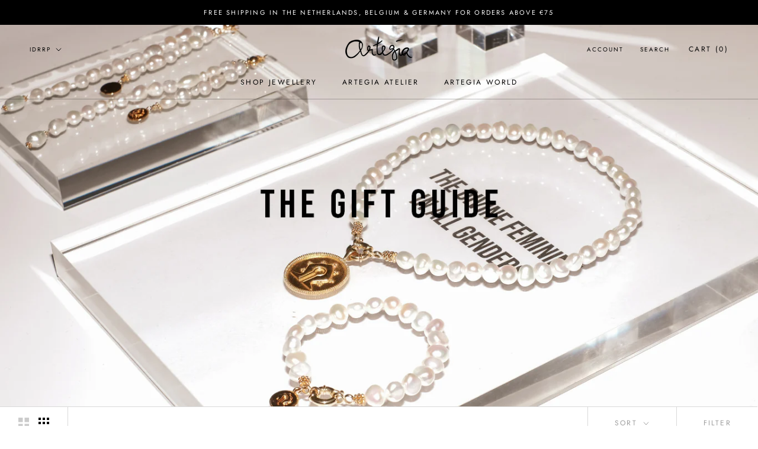

--- FILE ---
content_type: text/html; charset=utf-8
request_url: https://www.arte-gia.com/en-id/collections/the-ultimate-gift-guide
body_size: 29102
content:
<!doctype html>

<html class="no-js" lang="en">
  <head>
    <meta charset="utf-8"> 
    <meta http-equiv="X-UA-Compatible" content="IE=edge,chrome=1">
    <meta name="viewport" content="width=device-width, initial-scale=1.0, height=device-height, minimum-scale=1.0, maximum-scale=1.0">
    <meta name="theme-color" content="">

    <title>
      The Ultimate Gift Guide &ndash; ArteGia
    </title><meta name="description" content="To celebrate you."><link rel="canonical" href="https://www.arte-gia.com/en-id/collections/the-ultimate-gift-guide"><link rel="shortcut icon" href="//www.arte-gia.com/cdn/shop/files/VECTOR_96x.png?v=1640752887" type="image/png"><meta property="og:type" content="website">
  <meta property="og:title" content="The Ultimate Gift Guide">
  <meta property="og:image" content="http://www.arte-gia.com/cdn/shop/collections/GIFTGUIDEbackground_copy.jpg?v=1638246485">
  <meta property="og:image:secure_url" content="https://www.arte-gia.com/cdn/shop/collections/GIFTGUIDEbackground_copy.jpg?v=1638246485">
  <meta property="og:image:width" content="2121">
  <meta property="og:image:height" content="2121"><meta property="og:description" content="To celebrate you."><meta property="og:url" content="https://www.arte-gia.com/en-id/collections/the-ultimate-gift-guide">
<meta property="og:site_name" content="ArteGia"><meta name="twitter:card" content="summary"><meta name="twitter:title" content="The Ultimate Gift Guide">
  <meta name="twitter:description" content="To celebrate you.">
  <meta name="twitter:image" content="https://www.arte-gia.com/cdn/shop/collections/GIFTGUIDEbackground_copy_600x600_crop_center.jpg?v=1638246485">

    <script>window.performance && window.performance.mark && window.performance.mark('shopify.content_for_header.start');</script><meta name="google-site-verification" content="HlDFklmf6ElQwk8bc1QpxWLHMjztQNWicscKF4ABMHg">
<meta id="shopify-digital-wallet" name="shopify-digital-wallet" content="/42593943718/digital_wallets/dialog">
<meta name="shopify-checkout-api-token" content="63564bc122eab2c4f716765a9c5b2b5e">
<meta id="in-context-paypal-metadata" data-shop-id="42593943718" data-venmo-supported="false" data-environment="production" data-locale="en_US" data-paypal-v4="true" data-currency="IDR">
<link rel="alternate" type="application/atom+xml" title="Feed" href="/en-id/collections/the-ultimate-gift-guide.atom" />
<link rel="next" href="/en-id/collections/the-ultimate-gift-guide?page=2">
<link rel="alternate" hreflang="x-default" href="https://www.arte-gia.com/collections/the-ultimate-gift-guide">
<link rel="alternate" hreflang="en-BE" href="https://www.arte-gia.com/en-be/collections/the-ultimate-gift-guide">
<link rel="alternate" hreflang="en-ID" href="https://www.arte-gia.com/en-id/collections/the-ultimate-gift-guide">
<link rel="alternate" type="application/json+oembed" href="https://www.arte-gia.com/en-id/collections/the-ultimate-gift-guide.oembed">
<script async="async" src="/checkouts/internal/preloads.js?locale=en-ID"></script>
<script id="shopify-features" type="application/json">{"accessToken":"63564bc122eab2c4f716765a9c5b2b5e","betas":["rich-media-storefront-analytics"],"domain":"www.arte-gia.com","predictiveSearch":true,"shopId":42593943718,"locale":"en"}</script>
<script>var Shopify = Shopify || {};
Shopify.shop = "artegia.myshopify.com";
Shopify.locale = "en";
Shopify.currency = {"active":"IDR","rate":"19979.658"};
Shopify.country = "ID";
Shopify.theme = {"name":"Latest Clone changes on pdp (26.06.2023)","id":150425764164,"schema_name":"Prestige","schema_version":"4.8.1","theme_store_id":855,"role":"main"};
Shopify.theme.handle = "null";
Shopify.theme.style = {"id":null,"handle":null};
Shopify.cdnHost = "www.arte-gia.com/cdn";
Shopify.routes = Shopify.routes || {};
Shopify.routes.root = "/en-id/";</script>
<script type="module">!function(o){(o.Shopify=o.Shopify||{}).modules=!0}(window);</script>
<script>!function(o){function n(){var o=[];function n(){o.push(Array.prototype.slice.apply(arguments))}return n.q=o,n}var t=o.Shopify=o.Shopify||{};t.loadFeatures=n(),t.autoloadFeatures=n()}(window);</script>
<script id="shop-js-analytics" type="application/json">{"pageType":"collection"}</script>
<script defer="defer" async type="module" src="//www.arte-gia.com/cdn/shopifycloud/shop-js/modules/v2/client.init-shop-cart-sync_dlpDe4U9.en.esm.js"></script>
<script defer="defer" async type="module" src="//www.arte-gia.com/cdn/shopifycloud/shop-js/modules/v2/chunk.common_FunKbpTJ.esm.js"></script>
<script type="module">
  await import("//www.arte-gia.com/cdn/shopifycloud/shop-js/modules/v2/client.init-shop-cart-sync_dlpDe4U9.en.esm.js");
await import("//www.arte-gia.com/cdn/shopifycloud/shop-js/modules/v2/chunk.common_FunKbpTJ.esm.js");

  window.Shopify.SignInWithShop?.initShopCartSync?.({"fedCMEnabled":true,"windoidEnabled":true});

</script>
<script>(function() {
  var isLoaded = false;
  function asyncLoad() {
    if (isLoaded) return;
    isLoaded = true;
    var urls = ["https:\/\/shopify.covet.pics\/covet-pics-widget-inject.js?shop=artegia.myshopify.com","https:\/\/static.klaviyo.com\/onsite\/js\/klaviyo.js?company_id=VpLwKL\u0026shop=artegia.myshopify.com","https:\/\/static.klaviyo.com\/onsite\/js\/klaviyo.js?company_id=VpLwKL\u0026shop=artegia.myshopify.com","https:\/\/portfolio.zifyapp.com\/js\/frontend\/scripttag-v1.js?shop=artegia.myshopify.com","https:\/\/cdn.weglot.com\/weglot_script_tag.js?shop=artegia.myshopify.com","https:\/\/d1639lhkj5l89m.cloudfront.net\/js\/storefront\/uppromote.js?shop=artegia.myshopify.com","https:\/\/s3.eu-west-1.amazonaws.com\/production-klarna-il-shopify-osm\/a6c5e37d3b587ca7438f15aa90b429b47085a035\/artegia.myshopify.com-1708609593532.js?shop=artegia.myshopify.com"];
    for (var i = 0; i < urls.length; i++) {
      var s = document.createElement('script');
      s.type = 'text/javascript';
      s.async = true;
      s.src = urls[i];
      var x = document.getElementsByTagName('script')[0];
      x.parentNode.insertBefore(s, x);
    }
  };
  if(window.attachEvent) {
    window.attachEvent('onload', asyncLoad);
  } else {
    window.addEventListener('load', asyncLoad, false);
  }
})();</script>
<script id="__st">var __st={"a":42593943718,"offset":3600,"reqid":"46d6b98c-e67a-4e18-ba7f-c5470bed299a-1765810083","pageurl":"www.arte-gia.com\/en-id\/collections\/the-ultimate-gift-guide","u":"69e566b1071f","p":"collection","rtyp":"collection","rid":281999900852};</script>
<script>window.ShopifyPaypalV4VisibilityTracking = true;</script>
<script id="captcha-bootstrap">!function(){'use strict';const t='contact',e='account',n='new_comment',o=[[t,t],['blogs',n],['comments',n],[t,'customer']],c=[[e,'customer_login'],[e,'guest_login'],[e,'recover_customer_password'],[e,'create_customer']],r=t=>t.map((([t,e])=>`form[action*='/${t}']:not([data-nocaptcha='true']) input[name='form_type'][value='${e}']`)).join(','),a=t=>()=>t?[...document.querySelectorAll(t)].map((t=>t.form)):[];function s(){const t=[...o],e=r(t);return a(e)}const i='password',u='form_key',d=['recaptcha-v3-token','g-recaptcha-response','h-captcha-response',i],f=()=>{try{return window.sessionStorage}catch{return}},m='__shopify_v',_=t=>t.elements[u];function p(t,e,n=!1){try{const o=window.sessionStorage,c=JSON.parse(o.getItem(e)),{data:r}=function(t){const{data:e,action:n}=t;return t[m]||n?{data:e,action:n}:{data:t,action:n}}(c);for(const[e,n]of Object.entries(r))t.elements[e]&&(t.elements[e].value=n);n&&o.removeItem(e)}catch(o){console.error('form repopulation failed',{error:o})}}const l='form_type',E='cptcha';function T(t){t.dataset[E]=!0}const w=window,h=w.document,L='Shopify',v='ce_forms',y='captcha';let A=!1;((t,e)=>{const n=(g='f06e6c50-85a8-45c8-87d0-21a2b65856fe',I='https://cdn.shopify.com/shopifycloud/storefront-forms-hcaptcha/ce_storefront_forms_captcha_hcaptcha.v1.5.2.iife.js',D={infoText:'Protected by hCaptcha',privacyText:'Privacy',termsText:'Terms'},(t,e,n)=>{const o=w[L][v],c=o.bindForm;if(c)return c(t,g,e,D).then(n);var r;o.q.push([[t,g,e,D],n]),r=I,A||(h.body.append(Object.assign(h.createElement('script'),{id:'captcha-provider',async:!0,src:r})),A=!0)});var g,I,D;w[L]=w[L]||{},w[L][v]=w[L][v]||{},w[L][v].q=[],w[L][y]=w[L][y]||{},w[L][y].protect=function(t,e){n(t,void 0,e),T(t)},Object.freeze(w[L][y]),function(t,e,n,w,h,L){const[v,y,A,g]=function(t,e,n){const i=e?o:[],u=t?c:[],d=[...i,...u],f=r(d),m=r(i),_=r(d.filter((([t,e])=>n.includes(e))));return[a(f),a(m),a(_),s()]}(w,h,L),I=t=>{const e=t.target;return e instanceof HTMLFormElement?e:e&&e.form},D=t=>v().includes(t);t.addEventListener('submit',(t=>{const e=I(t);if(!e)return;const n=D(e)&&!e.dataset.hcaptchaBound&&!e.dataset.recaptchaBound,o=_(e),c=g().includes(e)&&(!o||!o.value);(n||c)&&t.preventDefault(),c&&!n&&(function(t){try{if(!f())return;!function(t){const e=f();if(!e)return;const n=_(t);if(!n)return;const o=n.value;o&&e.removeItem(o)}(t);const e=Array.from(Array(32),(()=>Math.random().toString(36)[2])).join('');!function(t,e){_(t)||t.append(Object.assign(document.createElement('input'),{type:'hidden',name:u})),t.elements[u].value=e}(t,e),function(t,e){const n=f();if(!n)return;const o=[...t.querySelectorAll(`input[type='${i}']`)].map((({name:t})=>t)),c=[...d,...o],r={};for(const[a,s]of new FormData(t).entries())c.includes(a)||(r[a]=s);n.setItem(e,JSON.stringify({[m]:1,action:t.action,data:r}))}(t,e)}catch(e){console.error('failed to persist form',e)}}(e),e.submit())}));const S=(t,e)=>{t&&!t.dataset[E]&&(n(t,e.some((e=>e===t))),T(t))};for(const o of['focusin','change'])t.addEventListener(o,(t=>{const e=I(t);D(e)&&S(e,y())}));const B=e.get('form_key'),M=e.get(l),P=B&&M;t.addEventListener('DOMContentLoaded',(()=>{const t=y();if(P)for(const e of t)e.elements[l].value===M&&p(e,B);[...new Set([...A(),...v().filter((t=>'true'===t.dataset.shopifyCaptcha))])].forEach((e=>S(e,t)))}))}(h,new URLSearchParams(w.location.search),n,t,e,['guest_login'])})(!0,!0)}();</script>
<script integrity="sha256-52AcMU7V7pcBOXWImdc/TAGTFKeNjmkeM1Pvks/DTgc=" data-source-attribution="shopify.loadfeatures" defer="defer" src="//www.arte-gia.com/cdn/shopifycloud/storefront/assets/storefront/load_feature-81c60534.js" crossorigin="anonymous"></script>
<script data-source-attribution="shopify.dynamic_checkout.dynamic.init">var Shopify=Shopify||{};Shopify.PaymentButton=Shopify.PaymentButton||{isStorefrontPortableWallets:!0,init:function(){window.Shopify.PaymentButton.init=function(){};var t=document.createElement("script");t.src="https://www.arte-gia.com/cdn/shopifycloud/portable-wallets/latest/portable-wallets.en.js",t.type="module",document.head.appendChild(t)}};
</script>
<script data-source-attribution="shopify.dynamic_checkout.buyer_consent">
  function portableWalletsHideBuyerConsent(e){var t=document.getElementById("shopify-buyer-consent"),n=document.getElementById("shopify-subscription-policy-button");t&&n&&(t.classList.add("hidden"),t.setAttribute("aria-hidden","true"),n.removeEventListener("click",e))}function portableWalletsShowBuyerConsent(e){var t=document.getElementById("shopify-buyer-consent"),n=document.getElementById("shopify-subscription-policy-button");t&&n&&(t.classList.remove("hidden"),t.removeAttribute("aria-hidden"),n.addEventListener("click",e))}window.Shopify?.PaymentButton&&(window.Shopify.PaymentButton.hideBuyerConsent=portableWalletsHideBuyerConsent,window.Shopify.PaymentButton.showBuyerConsent=portableWalletsShowBuyerConsent);
</script>
<script data-source-attribution="shopify.dynamic_checkout.cart.bootstrap">document.addEventListener("DOMContentLoaded",(function(){function t(){return document.querySelector("shopify-accelerated-checkout-cart, shopify-accelerated-checkout")}if(t())Shopify.PaymentButton.init();else{new MutationObserver((function(e,n){t()&&(Shopify.PaymentButton.init(),n.disconnect())})).observe(document.body,{childList:!0,subtree:!0})}}));
</script>
<link id="shopify-accelerated-checkout-styles" rel="stylesheet" media="screen" href="https://www.arte-gia.com/cdn/shopifycloud/portable-wallets/latest/accelerated-checkout-backwards-compat.css" crossorigin="anonymous">
<style id="shopify-accelerated-checkout-cart">
        #shopify-buyer-consent {
  margin-top: 1em;
  display: inline-block;
  width: 100%;
}

#shopify-buyer-consent.hidden {
  display: none;
}

#shopify-subscription-policy-button {
  background: none;
  border: none;
  padding: 0;
  text-decoration: underline;
  font-size: inherit;
  cursor: pointer;
}

#shopify-subscription-policy-button::before {
  box-shadow: none;
}

      </style>

<script>window.performance && window.performance.mark && window.performance.mark('shopify.content_for_header.end');</script>

    <link rel="stylesheet" href="//www.arte-gia.com/cdn/shop/t/5/assets/theme.scss.css?v=64751505682214775291759342610">
   
    <script>
      // This allows to expose several variables to the global scope, to be used in scripts
      window.theme = {
        pageType: "collection",
        moneyFormat: "Rp {{amount_with_comma_separator}}",
        moneyWithCurrencyFormat: "Rp {{amount_with_comma_separator}} IDR",
        productImageSize: "natural",
        searchMode: "product,article,page",
        showPageTransition: true,
        showElementStaggering: false,
        showImageZooming: true
      };

      window.routes = {
        rootUrl: "\/en-id",
        cartUrl: "\/en-id\/cart",
        cartAddUrl: "\/en-id\/cart\/add",
        cartChangeUrl: "\/en-id\/cart\/change",
        searchUrl: "\/en-id\/search",
        productRecommendationsUrl: "\/en-id\/recommendations\/products"
      };

      window.languages = {
        cartAddNote: " ",
        cartEditNote: " ",
        productImageLoadingError: "This image could not be loaded. Please try to reload the page.",
        productFormAddToCart: "Add to cart",
        productFormUnavailable: "Unavailable",
        productFormSoldOut: "Sold Out",
        shippingEstimatorOneResult: "1 option available:",
        shippingEstimatorMoreResults: "{{count}} options available:",
        shippingEstimatorNoResults: "No shipping could be found"
      };

      window.lazySizesConfig = {
        loadHidden: false,
        hFac: 0.5,
        expFactor: 2,
        ricTimeout: 150,
        lazyClass: 'Image--lazyLoad',
        loadingClass: 'Image--lazyLoading',
        loadedClass: 'Image--lazyLoaded'
      };

      document.documentElement.className = document.documentElement.className.replace('no-js', 'js');
      document.documentElement.style.setProperty('--window-height', window.innerHeight + 'px');

      // We do a quick detection of some features (we could use Modernizr but for so little...)
      (function() {
        document.documentElement.className += ((window.CSS && window.CSS.supports('(position: sticky) or (position: -webkit-sticky)')) ? ' supports-sticky' : ' no-supports-sticky');
        document.documentElement.className += (window.matchMedia('(-moz-touch-enabled: 1), (hover: none)')).matches ? ' no-supports-hover' : ' supports-hover';
      }());
    </script>

    <script src="//www.arte-gia.com/cdn/shop/t/5/assets/lazysizes.min.js?v=174358363404432586981687782699" async></script><script src="https://polyfill-fastly.net/v3/polyfill.min.js?unknown=polyfill&features=fetch,Element.prototype.closest,Element.prototype.remove,Element.prototype.classList,Array.prototype.includes,Array.prototype.fill,Object.assign,CustomEvent,IntersectionObserver,IntersectionObserverEntry,URL"></script>
      <script src="//www.arte-gia.com/cdn/shop/t/5/assets/libs.min.js?v=26178543184394469741687782699" defer></script>
      <script src="//www.arte-gia.com/cdn/shop/t/5/assets/theme.min.js?v=28495471557109698641687782699" defer></script>
      <script src="//www.arte-gia.com/cdn/shop/t/5/assets/custom.js?v=183944157590872491501687782699" defer></script>

    <script>
      (function () {
        window.onpageshow = function() {
          if (window.theme.showPageTransition) {
            var pageTransition = document.querySelector('.PageTransition');

            if (pageTransition) {
              pageTransition.style.visibility = 'visible';
              pageTransition.style.opacity = '0';
            }
          }

          // When the page is loaded from the cache, we have to reload the cart content
          document.documentElement.dispatchEvent(new CustomEvent('cart:refresh', {
            bubbles: true
          }));
        };
      })();
    </script>

    


  <script type="application/ld+json">
  {
    "@context": "http://schema.org",
    "@type": "BreadcrumbList",
  "itemListElement": [{
      "@type": "ListItem",
      "position": 1,
      "name": "Translation missing: en.general.breadcrumb.home",
      "item": "https://www.arte-gia.com"
    },{
          "@type": "ListItem",
          "position": 2,
          "name": "The Ultimate Gift Guide",
          "item": "https://www.arte-gia.com/en-id/collections/the-ultimate-gift-guide"
        }]
  }
  </script>

  
  

<link href="//www.arte-gia.com/cdn/shop/t/5/assets/zify-gallery.css?v=128699470511354110461691152571" rel="stylesheet" type="text/css" media="all" />
  <link rel="stylesheet" href="https://cdnjs.cloudflare.com/ajax/libs/slick-carousel/1.8.1/slick-theme.min.css" integrity="sha512-17EgCFERpgZKcm0j0fEq1YCJuyAWdz9KUtv1EjVuaOz8pDnh/0nZxmU6BBXwaaxqoi9PQXnRWqlcDB027hgv9A==" crossorigin="anonymous" referrerpolicy="no-referrer" />
  <link rel="stylesheet" href="https://cdnjs.cloudflare.com/ajax/libs/slick-carousel/1.8.1/slick.min.css" integrity="sha512-yHknP1/AwR+yx26cB1y0cjvQUMvEa2PFzt1c9LlS4pRQ5NOTZFWbhBig+X9G9eYW/8m0/4OXNx8pxJ6z57x0dw==" crossorigin="anonymous" referrerpolicy="no-referrer" />
 
<link rel="preload" href="//www.arte-gia.com/cdn/shop/t/5/assets/design-pack-styles.css?v=73312958073048714521691421344" as="style">
<link href="//www.arte-gia.com/cdn/shop/t/5/assets/design-pack-styles.css?v=73312958073048714521691421344" rel="stylesheet" type="text/css" media="all" /> 
<!-- BEGIN app block: shopify://apps/weglot-translate-your-store/blocks/weglot/3097482a-fafe-42ff-bc33-ea19e35c4a20 -->





  
    

    
    
    
  


<!--Start Weglot Script-->
<script src="https://cdn.weglot.com/weglot.min.js?api_key=wg_afed5fb26e2cafb5cb3c0c2fb66fb3193" async></script>
<!--End Weglot Script-->

<!-- END app block --><script src="https://cdn.shopify.com/extensions/019b0ca3-aa13-7aa2-a0b4-6cb667a1f6f7/essential-countdown-timer-55/assets/countdown_timer_essential_apps.min.js" type="text/javascript" defer="defer"></script>
<link href="https://monorail-edge.shopifysvc.com" rel="dns-prefetch">
<script>(function(){if ("sendBeacon" in navigator && "performance" in window) {try {var session_token_from_headers = performance.getEntriesByType('navigation')[0].serverTiming.find(x => x.name == '_s').description;} catch {var session_token_from_headers = undefined;}var session_cookie_matches = document.cookie.match(/_shopify_s=([^;]*)/);var session_token_from_cookie = session_cookie_matches && session_cookie_matches.length === 2 ? session_cookie_matches[1] : "";var session_token = session_token_from_headers || session_token_from_cookie || "";function handle_abandonment_event(e) {var entries = performance.getEntries().filter(function(entry) {return /monorail-edge.shopifysvc.com/.test(entry.name);});if (!window.abandonment_tracked && entries.length === 0) {window.abandonment_tracked = true;var currentMs = Date.now();var navigation_start = performance.timing.navigationStart;var payload = {shop_id: 42593943718,url: window.location.href,navigation_start,duration: currentMs - navigation_start,session_token,page_type: "collection"};window.navigator.sendBeacon("https://monorail-edge.shopifysvc.com/v1/produce", JSON.stringify({schema_id: "online_store_buyer_site_abandonment/1.1",payload: payload,metadata: {event_created_at_ms: currentMs,event_sent_at_ms: currentMs}}));}}window.addEventListener('pagehide', handle_abandonment_event);}}());</script>
<script id="web-pixels-manager-setup">(function e(e,d,r,n,o){if(void 0===o&&(o={}),!Boolean(null===(a=null===(i=window.Shopify)||void 0===i?void 0:i.analytics)||void 0===a?void 0:a.replayQueue)){var i,a;window.Shopify=window.Shopify||{};var t=window.Shopify;t.analytics=t.analytics||{};var s=t.analytics;s.replayQueue=[],s.publish=function(e,d,r){return s.replayQueue.push([e,d,r]),!0};try{self.performance.mark("wpm:start")}catch(e){}var l=function(){var e={modern:/Edge?\/(1{2}[4-9]|1[2-9]\d|[2-9]\d{2}|\d{4,})\.\d+(\.\d+|)|Firefox\/(1{2}[4-9]|1[2-9]\d|[2-9]\d{2}|\d{4,})\.\d+(\.\d+|)|Chrom(ium|e)\/(9{2}|\d{3,})\.\d+(\.\d+|)|(Maci|X1{2}).+ Version\/(15\.\d+|(1[6-9]|[2-9]\d|\d{3,})\.\d+)([,.]\d+|)( \(\w+\)|)( Mobile\/\w+|) Safari\/|Chrome.+OPR\/(9{2}|\d{3,})\.\d+\.\d+|(CPU[ +]OS|iPhone[ +]OS|CPU[ +]iPhone|CPU IPhone OS|CPU iPad OS)[ +]+(15[._]\d+|(1[6-9]|[2-9]\d|\d{3,})[._]\d+)([._]\d+|)|Android:?[ /-](13[3-9]|1[4-9]\d|[2-9]\d{2}|\d{4,})(\.\d+|)(\.\d+|)|Android.+Firefox\/(13[5-9]|1[4-9]\d|[2-9]\d{2}|\d{4,})\.\d+(\.\d+|)|Android.+Chrom(ium|e)\/(13[3-9]|1[4-9]\d|[2-9]\d{2}|\d{4,})\.\d+(\.\d+|)|SamsungBrowser\/([2-9]\d|\d{3,})\.\d+/,legacy:/Edge?\/(1[6-9]|[2-9]\d|\d{3,})\.\d+(\.\d+|)|Firefox\/(5[4-9]|[6-9]\d|\d{3,})\.\d+(\.\d+|)|Chrom(ium|e)\/(5[1-9]|[6-9]\d|\d{3,})\.\d+(\.\d+|)([\d.]+$|.*Safari\/(?![\d.]+ Edge\/[\d.]+$))|(Maci|X1{2}).+ Version\/(10\.\d+|(1[1-9]|[2-9]\d|\d{3,})\.\d+)([,.]\d+|)( \(\w+\)|)( Mobile\/\w+|) Safari\/|Chrome.+OPR\/(3[89]|[4-9]\d|\d{3,})\.\d+\.\d+|(CPU[ +]OS|iPhone[ +]OS|CPU[ +]iPhone|CPU IPhone OS|CPU iPad OS)[ +]+(10[._]\d+|(1[1-9]|[2-9]\d|\d{3,})[._]\d+)([._]\d+|)|Android:?[ /-](13[3-9]|1[4-9]\d|[2-9]\d{2}|\d{4,})(\.\d+|)(\.\d+|)|Mobile Safari.+OPR\/([89]\d|\d{3,})\.\d+\.\d+|Android.+Firefox\/(13[5-9]|1[4-9]\d|[2-9]\d{2}|\d{4,})\.\d+(\.\d+|)|Android.+Chrom(ium|e)\/(13[3-9]|1[4-9]\d|[2-9]\d{2}|\d{4,})\.\d+(\.\d+|)|Android.+(UC? ?Browser|UCWEB|U3)[ /]?(15\.([5-9]|\d{2,})|(1[6-9]|[2-9]\d|\d{3,})\.\d+)\.\d+|SamsungBrowser\/(5\.\d+|([6-9]|\d{2,})\.\d+)|Android.+MQ{2}Browser\/(14(\.(9|\d{2,})|)|(1[5-9]|[2-9]\d|\d{3,})(\.\d+|))(\.\d+|)|K[Aa][Ii]OS\/(3\.\d+|([4-9]|\d{2,})\.\d+)(\.\d+|)/},d=e.modern,r=e.legacy,n=navigator.userAgent;return n.match(d)?"modern":n.match(r)?"legacy":"unknown"}(),u="modern"===l?"modern":"legacy",c=(null!=n?n:{modern:"",legacy:""})[u],f=function(e){return[e.baseUrl,"/wpm","/b",e.hashVersion,"modern"===e.buildTarget?"m":"l",".js"].join("")}({baseUrl:d,hashVersion:r,buildTarget:u}),m=function(e){var d=e.version,r=e.bundleTarget,n=e.surface,o=e.pageUrl,i=e.monorailEndpoint;return{emit:function(e){var a=e.status,t=e.errorMsg,s=(new Date).getTime(),l=JSON.stringify({metadata:{event_sent_at_ms:s},events:[{schema_id:"web_pixels_manager_load/3.1",payload:{version:d,bundle_target:r,page_url:o,status:a,surface:n,error_msg:t},metadata:{event_created_at_ms:s}}]});if(!i)return console&&console.warn&&console.warn("[Web Pixels Manager] No Monorail endpoint provided, skipping logging."),!1;try{return self.navigator.sendBeacon.bind(self.navigator)(i,l)}catch(e){}var u=new XMLHttpRequest;try{return u.open("POST",i,!0),u.setRequestHeader("Content-Type","text/plain"),u.send(l),!0}catch(e){return console&&console.warn&&console.warn("[Web Pixels Manager] Got an unhandled error while logging to Monorail."),!1}}}}({version:r,bundleTarget:l,surface:e.surface,pageUrl:self.location.href,monorailEndpoint:e.monorailEndpoint});try{o.browserTarget=l,function(e){var d=e.src,r=e.async,n=void 0===r||r,o=e.onload,i=e.onerror,a=e.sri,t=e.scriptDataAttributes,s=void 0===t?{}:t,l=document.createElement("script"),u=document.querySelector("head"),c=document.querySelector("body");if(l.async=n,l.src=d,a&&(l.integrity=a,l.crossOrigin="anonymous"),s)for(var f in s)if(Object.prototype.hasOwnProperty.call(s,f))try{l.dataset[f]=s[f]}catch(e){}if(o&&l.addEventListener("load",o),i&&l.addEventListener("error",i),u)u.appendChild(l);else{if(!c)throw new Error("Did not find a head or body element to append the script");c.appendChild(l)}}({src:f,async:!0,onload:function(){if(!function(){var e,d;return Boolean(null===(d=null===(e=window.Shopify)||void 0===e?void 0:e.analytics)||void 0===d?void 0:d.initialized)}()){var d=window.webPixelsManager.init(e)||void 0;if(d){var r=window.Shopify.analytics;r.replayQueue.forEach((function(e){var r=e[0],n=e[1],o=e[2];d.publishCustomEvent(r,n,o)})),r.replayQueue=[],r.publish=d.publishCustomEvent,r.visitor=d.visitor,r.initialized=!0}}},onerror:function(){return m.emit({status:"failed",errorMsg:"".concat(f," has failed to load")})},sri:function(e){var d=/^sha384-[A-Za-z0-9+/=]+$/;return"string"==typeof e&&d.test(e)}(c)?c:"",scriptDataAttributes:o}),m.emit({status:"loading"})}catch(e){m.emit({status:"failed",errorMsg:(null==e?void 0:e.message)||"Unknown error"})}}})({shopId: 42593943718,storefrontBaseUrl: "https://www.arte-gia.com",extensionsBaseUrl: "https://extensions.shopifycdn.com/cdn/shopifycloud/web-pixels-manager",monorailEndpoint: "https://monorail-edge.shopifysvc.com/unstable/produce_batch",surface: "storefront-renderer",enabledBetaFlags: ["2dca8a86"],webPixelsConfigList: [{"id":"2880176452","configuration":"{\"shopId\":\"84946\",\"env\":\"production\",\"metaData\":\"[]\"}","eventPayloadVersion":"v1","runtimeContext":"STRICT","scriptVersion":"8d66693467ae22fde77e6492bbd9d17a","type":"APP","apiClientId":2773553,"privacyPurposes":[],"dataSharingAdjustments":{"protectedCustomerApprovalScopes":[]}},{"id":"925663556","configuration":"{\"config\":\"{\\\"pixel_id\\\":\\\"G-P2YY8C81EH\\\",\\\"target_country\\\":\\\"NL\\\",\\\"gtag_events\\\":[{\\\"type\\\":\\\"search\\\",\\\"action_label\\\":[\\\"G-P2YY8C81EH\\\",\\\"AW-412292299\\\/c4ZLCK2x6_cBEMupzMQB\\\"]},{\\\"type\\\":\\\"begin_checkout\\\",\\\"action_label\\\":[\\\"G-P2YY8C81EH\\\",\\\"AW-412292299\\\/nEN0CKqx6_cBEMupzMQB\\\"]},{\\\"type\\\":\\\"view_item\\\",\\\"action_label\\\":[\\\"G-P2YY8C81EH\\\",\\\"AW-412292299\\\/RxfcCKSx6_cBEMupzMQB\\\",\\\"MC-N7B82HLEHF\\\"]},{\\\"type\\\":\\\"purchase\\\",\\\"action_label\\\":[\\\"G-P2YY8C81EH\\\",\\\"AW-412292299\\\/IPxoCKGx6_cBEMupzMQB\\\",\\\"MC-N7B82HLEHF\\\"]},{\\\"type\\\":\\\"page_view\\\",\\\"action_label\\\":[\\\"G-P2YY8C81EH\\\",\\\"AW-412292299\\\/I99XCIyx6_cBEMupzMQB\\\",\\\"MC-N7B82HLEHF\\\"]},{\\\"type\\\":\\\"add_payment_info\\\",\\\"action_label\\\":[\\\"G-P2YY8C81EH\\\",\\\"AW-412292299\\\/wnaACL6z6_cBEMupzMQB\\\"]},{\\\"type\\\":\\\"add_to_cart\\\",\\\"action_label\\\":[\\\"G-P2YY8C81EH\\\",\\\"AW-412292299\\\/qLmpCKex6_cBEMupzMQB\\\"]}],\\\"enable_monitoring_mode\\\":false}\"}","eventPayloadVersion":"v1","runtimeContext":"OPEN","scriptVersion":"b2a88bafab3e21179ed38636efcd8a93","type":"APP","apiClientId":1780363,"privacyPurposes":[],"dataSharingAdjustments":{"protectedCustomerApprovalScopes":["read_customer_address","read_customer_email","read_customer_name","read_customer_personal_data","read_customer_phone"]}},{"id":"800522564","configuration":"{\"pixelCode\":\"C71K581LLTKH5H50OA7G\"}","eventPayloadVersion":"v1","runtimeContext":"STRICT","scriptVersion":"22e92c2ad45662f435e4801458fb78cc","type":"APP","apiClientId":4383523,"privacyPurposes":["ANALYTICS","MARKETING","SALE_OF_DATA"],"dataSharingAdjustments":{"protectedCustomerApprovalScopes":["read_customer_address","read_customer_email","read_customer_name","read_customer_personal_data","read_customer_phone"]}},{"id":"423297348","configuration":"{\"pixel_id\":\"2600978986812544\",\"pixel_type\":\"facebook_pixel\",\"metaapp_system_user_token\":\"-\"}","eventPayloadVersion":"v1","runtimeContext":"OPEN","scriptVersion":"ca16bc87fe92b6042fbaa3acc2fbdaa6","type":"APP","apiClientId":2329312,"privacyPurposes":["ANALYTICS","MARKETING","SALE_OF_DATA"],"dataSharingAdjustments":{"protectedCustomerApprovalScopes":["read_customer_address","read_customer_email","read_customer_name","read_customer_personal_data","read_customer_phone"]}},{"id":"149455172","configuration":"{\"tagID\":\"2613671404869\"}","eventPayloadVersion":"v1","runtimeContext":"STRICT","scriptVersion":"18031546ee651571ed29edbe71a3550b","type":"APP","apiClientId":3009811,"privacyPurposes":["ANALYTICS","MARKETING","SALE_OF_DATA"],"dataSharingAdjustments":{"protectedCustomerApprovalScopes":["read_customer_address","read_customer_email","read_customer_name","read_customer_personal_data","read_customer_phone"]}},{"id":"shopify-app-pixel","configuration":"{}","eventPayloadVersion":"v1","runtimeContext":"STRICT","scriptVersion":"0450","apiClientId":"shopify-pixel","type":"APP","privacyPurposes":["ANALYTICS","MARKETING"]},{"id":"shopify-custom-pixel","eventPayloadVersion":"v1","runtimeContext":"LAX","scriptVersion":"0450","apiClientId":"shopify-pixel","type":"CUSTOM","privacyPurposes":["ANALYTICS","MARKETING"]}],isMerchantRequest: false,initData: {"shop":{"name":"ArteGia","paymentSettings":{"currencyCode":"EUR"},"myshopifyDomain":"artegia.myshopify.com","countryCode":"NL","storefrontUrl":"https:\/\/www.arte-gia.com\/en-id"},"customer":null,"cart":null,"checkout":null,"productVariants":[],"purchasingCompany":null},},"https://www.arte-gia.com/cdn","ae1676cfwd2530674p4253c800m34e853cb",{"modern":"","legacy":""},{"shopId":"42593943718","storefrontBaseUrl":"https:\/\/www.arte-gia.com","extensionBaseUrl":"https:\/\/extensions.shopifycdn.com\/cdn\/shopifycloud\/web-pixels-manager","surface":"storefront-renderer","enabledBetaFlags":"[\"2dca8a86\"]","isMerchantRequest":"false","hashVersion":"ae1676cfwd2530674p4253c800m34e853cb","publish":"custom","events":"[[\"page_viewed\",{}],[\"collection_viewed\",{\"collection\":{\"id\":\"281999900852\",\"title\":\"The Ultimate Gift Guide\",\"productVariants\":[{\"price\":{\"amount\":2530000.0,\"currencyCode\":\"IDR\"},\"product\":{\"title\":\"Moonstone Onyx Drop Earrings\",\"vendor\":\"ArteGia\",\"id\":\"6124637585588\",\"untranslatedTitle\":\"Moonstone Onyx Drop Earrings\",\"url\":\"\/en-id\/products\/moonstone-onyx-drop-earrings\",\"type\":\"earrings\"},\"id\":\"37722402422964\",\"image\":{\"src\":\"\/\/www.arte-gia.com\/cdn\/shop\/products\/AC217MOn.jpg?v=1664206668\"},\"sku\":\"AC217MOn\",\"title\":\"Default Title\",\"untranslatedTitle\":\"Default Title\"},{\"price\":{\"amount\":2000000.0,\"currencyCode\":\"IDR\"},\"product\":{\"title\":\"Citrine Royal Ray of Light Gold\",\"vendor\":\"ArteGia\",\"id\":\"5476599824550\",\"untranslatedTitle\":\"Citrine Royal Ray of Light Gold\",\"url\":\"\/en-id\/products\/citrine-royal-ray-of-light-gold\",\"type\":\"ring\"},\"id\":\"35162987757734\",\"image\":{\"src\":\"\/\/www.arte-gia.com\/cdn\/shop\/products\/220Cbn.jpg?v=1667390680\"},\"sku\":\"AC220C-6\",\"title\":\"52 \/ 6 (US)\",\"untranslatedTitle\":\"52 \/ 6 (US)\"},{\"price\":{\"amount\":366000.0,\"currencyCode\":\"IDR\"},\"product\":{\"title\":\"Gift Card\",\"vendor\":\"ArteGia\",\"id\":\"6563196436660\",\"untranslatedTitle\":\"Gift Card\",\"url\":\"\/en-id\/products\/gift-card\",\"type\":\"gift card\"},\"id\":\"39384388108468\",\"image\":{\"src\":\"\/\/www.arte-gia.com\/cdn\/shop\/products\/giftcard-online.jpg?v=1615900151\"},\"sku\":\"GC-1\",\"title\":\"€15 \/ Digital\",\"untranslatedTitle\":\"€15 \/ Digital\"},{\"price\":{\"amount\":1980000.0,\"currencyCode\":\"IDR\"},\"product\":{\"title\":\"Green Amethyst Baguette Triquetra Silver\",\"vendor\":\"ArteGia\",\"id\":\"6768132423860\",\"untranslatedTitle\":\"Green Amethyst Baguette Triquetra Silver\",\"url\":\"\/en-id\/products\/green-amethyst-baguette-triquetra-silver\",\"type\":\"ring\"},\"id\":\"40206281506996\",\"image\":{\"src\":\"\/\/www.arte-gia.com\/cdn\/shop\/products\/AC277b.jpg?v=1626754153\"},\"sku\":\"AC277-6\",\"title\":\"52 \/ 6 (US)\",\"untranslatedTitle\":\"52 \/ 6 (US)\"},{\"price\":{\"amount\":760000.0,\"currencyCode\":\"IDR\"},\"product\":{\"title\":\"Baguette Hoops Gold \u003cp\u003e\u003cb\u003e +7 colours \u003c\/b\u003e\u003c\/p\u003e\",\"vendor\":\"ArteGia\",\"id\":\"5600907231398\",\"untranslatedTitle\":\"Baguette Hoops Gold \u003cp\u003e\u003cb\u003e +7 colours \u003c\/b\u003e\u003c\/p\u003e\",\"url\":\"\/en-id\/products\/baguette-hoops-gold-p-b-7-colours-b-p\",\"type\":\"earrings\"},\"id\":\"35663993569446\",\"image\":{\"src\":\"\/\/www.arte-gia.com\/cdn\/shop\/products\/AC175Mn.jpg?v=1598361899\"},\"sku\":\"AC178-M\",\"title\":\"Moonstone\",\"untranslatedTitle\":\"Moonstone\"},{\"price\":{\"amount\":920000.0,\"currencyCode\":\"IDR\"},\"product\":{\"title\":\"Baguette Necklace Gold \u003cp\u003e\u003cb\u003e +7 colours \u003c\/b\u003e\u003c\/p\u003e\",\"vendor\":\"ArteGia\",\"id\":\"5644902498470\",\"untranslatedTitle\":\"Baguette Necklace Gold \u003cp\u003e\u003cb\u003e +7 colours \u003c\/b\u003e\u003c\/p\u003e\",\"url\":\"\/en-id\/products\/baguette-necklace-gold-p-b-7-colours-b-p\",\"type\":\"necklace\"},\"id\":\"35866127892646\",\"image\":{\"src\":\"\/\/www.arte-gia.com\/cdn\/shop\/products\/AC183Pn.jpg?v=1598432689\"},\"sku\":\"AC183-P\",\"title\":\"Pearl\",\"untranslatedTitle\":\"Pearl\"},{\"price\":{\"amount\":6710000.0,\"currencyCode\":\"IDR\"},\"product\":{\"title\":\"Pearl Mamuli Necklace\",\"vendor\":\"ArteGia\",\"id\":\"6081229684916\",\"untranslatedTitle\":\"Pearl Mamuli Necklace\",\"url\":\"\/en-id\/products\/pearl-mamuli-necklace\",\"type\":\"necklace\"},\"id\":\"37543590789300\",\"image\":{\"src\":\"\/\/www.arte-gia.com\/cdn\/shop\/products\/AC229.jpg?v=1667220077\"},\"sku\":\"AC229\",\"title\":\"Default Title\",\"untranslatedTitle\":\"Default Title\"},{\"price\":{\"amount\":1000000.0,\"currencyCode\":\"IDR\"},\"product\":{\"title\":\"Circle Gem Necklace Gold \u003cp\u003e\u003cb\u003e +8 colours \u003c\/b\u003e\u003c\/p\u003e\",\"vendor\":\"ArteGia\",\"id\":\"5642589077670\",\"untranslatedTitle\":\"Circle Gem Necklace Gold \u003cp\u003e\u003cb\u003e +8 colours \u003c\/b\u003e\u003c\/p\u003e\",\"url\":\"\/en-id\/products\/circle-gem-necklace-gold-p-b-3-colours-b-p\",\"type\":\"necklace\"},\"id\":\"35855747252390\",\"image\":{\"src\":\"\/\/www.arte-gia.com\/cdn\/shop\/products\/AC79s-Pmn.jpg?v=1598370012\"},\"sku\":\"AC79S-M\",\"title\":\"Peach Moonstone\",\"untranslatedTitle\":\"Peach Moonstone\"},{\"price\":{\"amount\":1100000.0,\"currencyCode\":\"IDR\"},\"product\":{\"title\":\"Mamuli Studs Gold\",\"vendor\":\"ArteGia\",\"id\":\"6081268285620\",\"untranslatedTitle\":\"Mamuli Studs Gold\",\"url\":\"\/en-id\/products\/mamuli-studs-gold\",\"type\":\"earrings\"},\"id\":\"37543805255860\",\"image\":{\"src\":\"\/\/www.arte-gia.com\/cdn\/shop\/products\/AC257.jpg?v=1605621546\"},\"sku\":\"AC257\",\"title\":\"Default Title\",\"untranslatedTitle\":\"Default Title\"},{\"price\":{\"amount\":935000.0,\"currencyCode\":\"IDR\"},\"product\":{\"title\":\"Circle Gem Necklace Silver \u003cp\u003e\u003cb\u003e +3 colours \u003c\/b\u003e\u003c\/p\u003e\",\"vendor\":\"ArteGia\",\"id\":\"5642239606950\",\"untranslatedTitle\":\"Circle Gem Necklace Silver \u003cp\u003e\u003cb\u003e +3 colours \u003c\/b\u003e\u003c\/p\u003e\",\"url\":\"\/en-id\/products\/round-facet-necklace-silver-p-b-3-colours-b-p\",\"type\":\"necklace\"},\"id\":\"35854591492262\",\"image\":{\"src\":\"\/\/www.arte-gia.com\/cdn\/shop\/products\/AC79SS-JN.jpg?v=1598433329\"},\"sku\":\"AC79SS-J\",\"title\":\"Jade\",\"untranslatedTitle\":\"Jade\"},{\"price\":{\"amount\":710000.0,\"currencyCode\":\"IDR\"},\"product\":{\"title\":\"Baguette Hoops Silver \u003cp\u003e\u003cb\u003e +5 colours \u003c\/b\u003e\u003c\/p\u003e\",\"vendor\":\"ArteGia\",\"id\":\"5641867395238\",\"untranslatedTitle\":\"Baguette Hoops Silver \u003cp\u003e\u003cb\u003e +5 colours \u003c\/b\u003e\u003c\/p\u003e\",\"url\":\"\/en-id\/products\/baguette-hoops-silver-p-b-8-colours-b-p\",\"type\":\"earrings\"},\"id\":\"35853192757414\",\"image\":{\"src\":\"\/\/www.arte-gia.com\/cdn\/shop\/products\/AC178S-Mn.jpg?v=1598359115\"},\"sku\":\"AC178S-M\",\"title\":\"Moonstone\",\"untranslatedTitle\":\"Moonstone\"},{\"price\":{\"amount\":2860000.0,\"currencyCode\":\"IDR\"},\"product\":{\"title\":\"Labradorite Mamuli Earrings\",\"vendor\":\"ArteGia\",\"id\":\"6081272774836\",\"untranslatedTitle\":\"Labradorite Mamuli Earrings\",\"url\":\"\/en-id\/products\/labradorite-mamuli-earrings\",\"type\":\"earrings\"},\"id\":\"37543879180468\",\"image\":{\"src\":\"\/\/www.arte-gia.com\/cdn\/shop\/products\/AC255aa.jpg?v=1643641489\"},\"sku\":\"AC255\",\"title\":\"Default Title\",\"untranslatedTitle\":\"Default Title\"}]}}]]"});</script><script>
  window.ShopifyAnalytics = window.ShopifyAnalytics || {};
  window.ShopifyAnalytics.meta = window.ShopifyAnalytics.meta || {};
  window.ShopifyAnalytics.meta.currency = 'IDR';
  var meta = {"products":[{"id":6124637585588,"gid":"gid:\/\/shopify\/Product\/6124637585588","vendor":"ArteGia","type":"earrings","variants":[{"id":37722402422964,"price":253000000,"name":"Moonstone Onyx Drop Earrings","public_title":null,"sku":"AC217MOn"}],"remote":false},{"id":5476599824550,"gid":"gid:\/\/shopify\/Product\/5476599824550","vendor":"ArteGia","type":"ring","variants":[{"id":35162987757734,"price":200000000,"name":"Citrine Royal Ray of Light Gold - 52 \/ 6 (US)","public_title":"52 \/ 6 (US)","sku":"AC220C-6"},{"id":35162987790502,"price":200000000,"name":"Citrine Royal Ray of Light Gold - 55 \/ 7 (US)","public_title":"55 \/ 7 (US)","sku":"AC220C-7"},{"id":35162987823270,"price":200000000,"name":"Citrine Royal Ray of Light Gold - 57 \/ 8 (US)","public_title":"57 \/ 8 (US)","sku":"AC220C-8"}],"remote":false},{"id":6563196436660,"gid":"gid:\/\/shopify\/Product\/6563196436660","vendor":"ArteGia","type":"gift card","variants":[{"id":39384388108468,"price":36600000,"name":"Gift Card - €15 \/ Digital","public_title":"€15 \/ Digital","sku":"GC-1"},{"id":39384388141236,"price":46200000,"name":"Gift Card - €15 \/ Physical","public_title":"€15 \/ Physical","sku":"GC-2"},{"id":39384388174004,"price":48800000,"name":"Gift Card - €20 \/ Digital","public_title":"€20 \/ Digital","sku":"GC-3"},{"id":39384388206772,"price":58400000,"name":"Gift Card - €20 \/ Physical","public_title":"€20 \/ Physical","sku":"GC-4"},{"id":39384388239540,"price":61000000,"name":"Gift Card - €25 \/ Digital","public_title":"€25 \/ Digital","sku":"GC-5"},{"id":39384388272308,"price":70600000,"name":"Gift Card - €25 \/ Physical","public_title":"€25 \/ Physical","sku":"GC-6"},{"id":39384388305076,"price":73200000,"name":"Gift Card - €30 \/ Digital","public_title":"€30 \/ Digital","sku":"GC-7"},{"id":39384388337844,"price":82800000,"name":"Gift Card - €30 \/ Physical","public_title":"€30 \/ Physical","sku":"GC-8"},{"id":39384388370612,"price":97600000,"name":"Gift Card - €40 \/ Digital","public_title":"€40 \/ Digital","sku":"GC-9"},{"id":39384388403380,"price":107200000,"name":"Gift Card - €40 \/ Physical","public_title":"€40 \/ Physical","sku":"GC-10"},{"id":39384388436148,"price":121900000,"name":"Gift Card - €50 \/ Digital","public_title":"€50 \/ Digital","sku":"GC-11"},{"id":39384388468916,"price":131600000,"name":"Gift Card - €50 \/ Physical","public_title":"€50 \/ Physical","sku":"GC-12"},{"id":39384388501684,"price":182900000,"name":"Gift Card - €75 \/ Digital","public_title":"€75 \/ Digital","sku":"GC-13"},{"id":39384388534452,"price":192500000,"name":"Gift Card - €75 \/ Physical","public_title":"€75 \/ Physical","sku":"GC-14"},{"id":39384388567220,"price":243800000,"name":"Gift Card - €100 \/ Digital","public_title":"€100 \/ Digital","sku":"GC-15"},{"id":39384388599988,"price":243800000,"name":"Gift Card - €100 \/ Physical","public_title":"€100 \/ Physical","sku":"GC-16"}],"remote":false},{"id":6768132423860,"gid":"gid:\/\/shopify\/Product\/6768132423860","vendor":"ArteGia","type":"ring","variants":[{"id":40206281506996,"price":198000000,"name":"Green Amethyst Baguette Triquetra Silver - 52 \/ 6 (US)","public_title":"52 \/ 6 (US)","sku":"AC277-6"},{"id":40206281539764,"price":198000000,"name":"Green Amethyst Baguette Triquetra Silver - 55 \/ 7 (US)","public_title":"55 \/ 7 (US)","sku":"AC277-7"},{"id":40206281572532,"price":198000000,"name":"Green Amethyst Baguette Triquetra Silver - 57 \/ 8 (US)","public_title":"57 \/ 8 (US)","sku":"AC277-8"}],"remote":false},{"id":5600907231398,"gid":"gid:\/\/shopify\/Product\/5600907231398","vendor":"ArteGia","type":"earrings","variants":[{"id":35663993569446,"price":76000000,"name":"Baguette Hoops Gold \u003cp\u003e\u003cb\u003e +7 colours \u003c\/b\u003e\u003c\/p\u003e - Moonstone","public_title":"Moonstone","sku":"AC178-M"},{"id":35839924207782,"price":76000000,"name":"Baguette Hoops Gold \u003cp\u003e\u003cb\u003e +7 colours \u003c\/b\u003e\u003c\/p\u003e - Rose Quartz","public_title":"Rose Quartz","sku":"AC178-R"},{"id":35663993503910,"price":76000000,"name":"Baguette Hoops Gold \u003cp\u003e\u003cb\u003e +7 colours \u003c\/b\u003e\u003c\/p\u003e - Pearl","public_title":"Pearl","sku":"AC178-P"},{"id":35663993471142,"price":76000000,"name":"Baguette Hoops Gold \u003cp\u003e\u003cb\u003e +7 colours \u003c\/b\u003e\u003c\/p\u003e - Garnet","public_title":"Garnet","sku":"AC178-G"},{"id":35663993438374,"price":76000000,"name":"Baguette Hoops Gold \u003cp\u003e\u003cb\u003e +7 colours \u003c\/b\u003e\u003c\/p\u003e - Labradorite","public_title":"Labradorite","sku":"AC178-L"},{"id":35839926894758,"price":76000000,"name":"Baguette Hoops Gold \u003cp\u003e\u003cb\u003e +7 colours \u003c\/b\u003e\u003c\/p\u003e - Chalcedony","public_title":"Chalcedony","sku":"AC178-C"},{"id":35663993602214,"price":76000000,"name":"Baguette Hoops Gold \u003cp\u003e\u003cb\u003e +7 colours \u003c\/b\u003e\u003c\/p\u003e - Blue Agate","public_title":"Blue Agate","sku":"AC178-A"}],"remote":false},{"id":5644902498470,"gid":"gid:\/\/shopify\/Product\/5644902498470","vendor":"ArteGia","type":"necklace","variants":[{"id":35866127892646,"price":92000000,"name":"Baguette Necklace Gold \u003cp\u003e\u003cb\u003e +7 colours \u003c\/b\u003e\u003c\/p\u003e - Pearl","public_title":"Pearl","sku":"AC183-P"},{"id":35866128023718,"price":92000000,"name":"Baguette Necklace Gold \u003cp\u003e\u003cb\u003e +7 colours \u003c\/b\u003e\u003c\/p\u003e - Blue Agate","public_title":"Blue Agate","sku":"AC183-A"},{"id":35866127990950,"price":92000000,"name":"Baguette Necklace Gold \u003cp\u003e\u003cb\u003e +7 colours \u003c\/b\u003e\u003c\/p\u003e - Chalcedony","public_title":"Chalcedony","sku":"AC183-C"},{"id":35866127925414,"price":92000000,"name":"Baguette Necklace Gold \u003cp\u003e\u003cb\u003e +7 colours \u003c\/b\u003e\u003c\/p\u003e - Garnet","public_title":"Garnet","sku":"AC183-G"},{"id":35866127827110,"price":92000000,"name":"Baguette Necklace Gold \u003cp\u003e\u003cb\u003e +7 colours \u003c\/b\u003e\u003c\/p\u003e - Green Onyx","public_title":"Green Onyx","sku":"AC183-GO"},{"id":35866127958182,"price":92000000,"name":"Baguette Necklace Gold \u003cp\u003e\u003cb\u003e +7 colours \u003c\/b\u003e\u003c\/p\u003e - Labradorite","public_title":"Labradorite","sku":"AC183-L"},{"id":35866127794342,"price":92000000,"name":"Baguette Necklace Gold \u003cp\u003e\u003cb\u003e +7 colours \u003c\/b\u003e\u003c\/p\u003e - Moonstone","public_title":"Moonstone","sku":"AC183-M"},{"id":35866127859878,"price":92000000,"name":"Baguette Necklace Gold \u003cp\u003e\u003cb\u003e +7 colours \u003c\/b\u003e\u003c\/p\u003e - Rose Quartz","public_title":"Rose Quartz","sku":"AC183-R"}],"remote":false},{"id":6081229684916,"gid":"gid:\/\/shopify\/Product\/6081229684916","vendor":"ArteGia","type":"necklace","variants":[{"id":37543590789300,"price":671000000,"name":"Pearl Mamuli Necklace","public_title":null,"sku":"AC229"}],"remote":false},{"id":5642589077670,"gid":"gid:\/\/shopify\/Product\/5642589077670","vendor":"ArteGia","type":"necklace","variants":[{"id":35855747252390,"price":100000000,"name":"Circle Gem Necklace Gold \u003cp\u003e\u003cb\u003e +8 colours \u003c\/b\u003e\u003c\/p\u003e - Peach Moonstone","public_title":"Peach Moonstone","sku":"AC79S-M"},{"id":35855747350694,"price":100000000,"name":"Circle Gem Necklace Gold \u003cp\u003e\u003cb\u003e +8 colours \u003c\/b\u003e\u003c\/p\u003e - Labradorite","public_title":"Labradorite","sku":"AC79S-L"},{"id":35855747285158,"price":100000000,"name":"Circle Gem Necklace Gold \u003cp\u003e\u003cb\u003e +8 colours \u003c\/b\u003e\u003c\/p\u003e - Amazonite","public_title":"Amazonite","sku":"AC79S-AM"},{"id":35855747317926,"price":100000000,"name":"Circle Gem Necklace Gold \u003cp\u003e\u003cb\u003e +8 colours \u003c\/b\u003e\u003c\/p\u003e - Moonstone","public_title":"Moonstone","sku":"AC79S-M"},{"id":40220844818612,"price":100000000,"name":"Circle Gem Necklace Gold \u003cp\u003e\u003cb\u003e +8 colours \u003c\/b\u003e\u003c\/p\u003e - Emerald","public_title":"Emerald","sku":"AC79S-Em"},{"id":40220850749620,"price":100000000,"name":"Circle Gem Necklace Gold \u003cp\u003e\u003cb\u003e +8 colours \u003c\/b\u003e\u003c\/p\u003e - Amethyst","public_title":"Amethyst","sku":"AC79S-Am"},{"id":47638651994436,"price":134100000,"name":"Circle Gem Necklace Gold \u003cp\u003e\u003cb\u003e +8 colours \u003c\/b\u003e\u003c\/p\u003e - Rose Quartz","public_title":"Rose Quartz","sku":"AC79S-R"},{"id":47638725656900,"price":134100000,"name":"Circle Gem Necklace Gold \u003cp\u003e\u003cb\u003e +8 colours \u003c\/b\u003e\u003c\/p\u003e - Lapis Lazuli","public_title":"Lapis Lazuli","sku":"AC79S-LL"},{"id":47638764585284,"price":134100000,"name":"Circle Gem Necklace Gold \u003cp\u003e\u003cb\u003e +8 colours \u003c\/b\u003e\u003c\/p\u003e - Black Onyx","public_title":"Black Onyx","sku":"AC79S-OX"}],"remote":false},{"id":6081268285620,"gid":"gid:\/\/shopify\/Product\/6081268285620","vendor":"ArteGia","type":"earrings","variants":[{"id":37543805255860,"price":110000000,"name":"Mamuli Studs Gold","public_title":null,"sku":"AC257"}],"remote":false},{"id":5642239606950,"gid":"gid:\/\/shopify\/Product\/5642239606950","vendor":"ArteGia","type":"necklace","variants":[{"id":35854591492262,"price":93500000,"name":"Circle Gem Necklace Silver \u003cp\u003e\u003cb\u003e +3 colours \u003c\/b\u003e\u003c\/p\u003e - Jade","public_title":"Jade","sku":"AC79SS-J"},{"id":35854591525030,"price":93500000,"name":"Circle Gem Necklace Silver \u003cp\u003e\u003cb\u003e +3 colours \u003c\/b\u003e\u003c\/p\u003e - Amazonite","public_title":"Amazonite","sku":"AC79SS-AM"},{"id":35854591459494,"price":93500000,"name":"Circle Gem Necklace Silver \u003cp\u003e\u003cb\u003e +3 colours \u003c\/b\u003e\u003c\/p\u003e - Moonstone","public_title":"Moonstone","sku":"AC79SS-M"},{"id":35854591590566,"price":93500000,"name":"Circle Gem Necklace Silver \u003cp\u003e\u003cb\u003e +3 colours \u003c\/b\u003e\u003c\/p\u003e - Labradorite","public_title":"Labradorite","sku":"AC79SS-L"}],"remote":false},{"id":5641867395238,"gid":"gid:\/\/shopify\/Product\/5641867395238","vendor":"ArteGia","type":"earrings","variants":[{"id":35853192757414,"price":71000000,"name":"Baguette Hoops Silver \u003cp\u003e\u003cb\u003e +5 colours \u003c\/b\u003e\u003c\/p\u003e - Moonstone","public_title":"Moonstone","sku":"AC178S-M"},{"id":35853192822950,"price":71000000,"name":"Baguette Hoops Silver \u003cp\u003e\u003cb\u003e +5 colours \u003c\/b\u003e\u003c\/p\u003e - Rose Quartz","public_title":"Rose Quartz","sku":"AC178S-R"},{"id":35853192855718,"price":71000000,"name":"Baguette Hoops Silver \u003cp\u003e\u003cb\u003e +5 colours \u003c\/b\u003e\u003c\/p\u003e - Pearl","public_title":"Pearl","sku":"AC178S-P"},{"id":35853192888486,"price":71000000,"name":"Baguette Hoops Silver \u003cp\u003e\u003cb\u003e +5 colours \u003c\/b\u003e\u003c\/p\u003e - Garnet","public_title":"Garnet","sku":"AC178S-G"},{"id":35853192921254,"price":71000000,"name":"Baguette Hoops Silver \u003cp\u003e\u003cb\u003e +5 colours \u003c\/b\u003e\u003c\/p\u003e - Labradorite","public_title":"Labradorite","sku":"AC178S-L"},{"id":35853192954022,"price":71000000,"name":"Baguette Hoops Silver \u003cp\u003e\u003cb\u003e +5 colours \u003c\/b\u003e\u003c\/p\u003e - Chalcedony","public_title":"Chalcedony","sku":"AC178S-C"}],"remote":false},{"id":6081272774836,"gid":"gid:\/\/shopify\/Product\/6081272774836","vendor":"ArteGia","type":"earrings","variants":[{"id":37543879180468,"price":286000000,"name":"Labradorite Mamuli Earrings","public_title":null,"sku":"AC255"}],"remote":false}],"page":{"pageType":"collection","resourceType":"collection","resourceId":281999900852}};
  for (var attr in meta) {
    window.ShopifyAnalytics.meta[attr] = meta[attr];
  }
</script>
<script class="analytics">
  (function () {
    var customDocumentWrite = function(content) {
      var jquery = null;

      if (window.jQuery) {
        jquery = window.jQuery;
      } else if (window.Checkout && window.Checkout.$) {
        jquery = window.Checkout.$;
      }

      if (jquery) {
        jquery('body').append(content);
      }
    };

    var hasLoggedConversion = function(token) {
      if (token) {
        return document.cookie.indexOf('loggedConversion=' + token) !== -1;
      }
      return false;
    }

    var setCookieIfConversion = function(token) {
      if (token) {
        var twoMonthsFromNow = new Date(Date.now());
        twoMonthsFromNow.setMonth(twoMonthsFromNow.getMonth() + 2);

        document.cookie = 'loggedConversion=' + token + '; expires=' + twoMonthsFromNow;
      }
    }

    var trekkie = window.ShopifyAnalytics.lib = window.trekkie = window.trekkie || [];
    if (trekkie.integrations) {
      return;
    }
    trekkie.methods = [
      'identify',
      'page',
      'ready',
      'track',
      'trackForm',
      'trackLink'
    ];
    trekkie.factory = function(method) {
      return function() {
        var args = Array.prototype.slice.call(arguments);
        args.unshift(method);
        trekkie.push(args);
        return trekkie;
      };
    };
    for (var i = 0; i < trekkie.methods.length; i++) {
      var key = trekkie.methods[i];
      trekkie[key] = trekkie.factory(key);
    }
    trekkie.load = function(config) {
      trekkie.config = config || {};
      trekkie.config.initialDocumentCookie = document.cookie;
      var first = document.getElementsByTagName('script')[0];
      var script = document.createElement('script');
      script.type = 'text/javascript';
      script.onerror = function(e) {
        var scriptFallback = document.createElement('script');
        scriptFallback.type = 'text/javascript';
        scriptFallback.onerror = function(error) {
                var Monorail = {
      produce: function produce(monorailDomain, schemaId, payload) {
        var currentMs = new Date().getTime();
        var event = {
          schema_id: schemaId,
          payload: payload,
          metadata: {
            event_created_at_ms: currentMs,
            event_sent_at_ms: currentMs
          }
        };
        return Monorail.sendRequest("https://" + monorailDomain + "/v1/produce", JSON.stringify(event));
      },
      sendRequest: function sendRequest(endpointUrl, payload) {
        // Try the sendBeacon API
        if (window && window.navigator && typeof window.navigator.sendBeacon === 'function' && typeof window.Blob === 'function' && !Monorail.isIos12()) {
          var blobData = new window.Blob([payload], {
            type: 'text/plain'
          });

          if (window.navigator.sendBeacon(endpointUrl, blobData)) {
            return true;
          } // sendBeacon was not successful

        } // XHR beacon

        var xhr = new XMLHttpRequest();

        try {
          xhr.open('POST', endpointUrl);
          xhr.setRequestHeader('Content-Type', 'text/plain');
          xhr.send(payload);
        } catch (e) {
          console.log(e);
        }

        return false;
      },
      isIos12: function isIos12() {
        return window.navigator.userAgent.lastIndexOf('iPhone; CPU iPhone OS 12_') !== -1 || window.navigator.userAgent.lastIndexOf('iPad; CPU OS 12_') !== -1;
      }
    };
    Monorail.produce('monorail-edge.shopifysvc.com',
      'trekkie_storefront_load_errors/1.1',
      {shop_id: 42593943718,
      theme_id: 150425764164,
      app_name: "storefront",
      context_url: window.location.href,
      source_url: "//www.arte-gia.com/cdn/s/trekkie.storefront.1a0636ab3186d698599065cb6ce9903ebacdd71a.min.js"});

        };
        scriptFallback.async = true;
        scriptFallback.src = '//www.arte-gia.com/cdn/s/trekkie.storefront.1a0636ab3186d698599065cb6ce9903ebacdd71a.min.js';
        first.parentNode.insertBefore(scriptFallback, first);
      };
      script.async = true;
      script.src = '//www.arte-gia.com/cdn/s/trekkie.storefront.1a0636ab3186d698599065cb6ce9903ebacdd71a.min.js';
      first.parentNode.insertBefore(script, first);
    };
    trekkie.load(
      {"Trekkie":{"appName":"storefront","development":false,"defaultAttributes":{"shopId":42593943718,"isMerchantRequest":null,"themeId":150425764164,"themeCityHash":"8510691579475693222","contentLanguage":"en","currency":"IDR","eventMetadataId":"053a60ab-e666-448f-b8ea-4b7f871a810e"},"isServerSideCookieWritingEnabled":true,"monorailRegion":"shop_domain"},"Session Attribution":{},"S2S":{"facebookCapiEnabled":true,"source":"trekkie-storefront-renderer","apiClientId":580111}}
    );

    var loaded = false;
    trekkie.ready(function() {
      if (loaded) return;
      loaded = true;

      window.ShopifyAnalytics.lib = window.trekkie;

      var originalDocumentWrite = document.write;
      document.write = customDocumentWrite;
      try { window.ShopifyAnalytics.merchantGoogleAnalytics.call(this); } catch(error) {};
      document.write = originalDocumentWrite;

      window.ShopifyAnalytics.lib.page(null,{"pageType":"collection","resourceType":"collection","resourceId":281999900852,"shopifyEmitted":true});

      var match = window.location.pathname.match(/checkouts\/(.+)\/(thank_you|post_purchase)/)
      var token = match? match[1]: undefined;
      if (!hasLoggedConversion(token)) {
        setCookieIfConversion(token);
        window.ShopifyAnalytics.lib.track("Viewed Product Category",{"currency":"IDR","category":"Collection: the-ultimate-gift-guide","collectionName":"the-ultimate-gift-guide","collectionId":281999900852,"nonInteraction":true},undefined,undefined,{"shopifyEmitted":true});
      }
    });


        var eventsListenerScript = document.createElement('script');
        eventsListenerScript.async = true;
        eventsListenerScript.src = "//www.arte-gia.com/cdn/shopifycloud/storefront/assets/shop_events_listener-3da45d37.js";
        document.getElementsByTagName('head')[0].appendChild(eventsListenerScript);

})();</script>
<script
  defer
  src="https://www.arte-gia.com/cdn/shopifycloud/perf-kit/shopify-perf-kit-2.1.2.min.js"
  data-application="storefront-renderer"
  data-shop-id="42593943718"
  data-render-region="gcp-us-east1"
  data-page-type="collection"
  data-theme-instance-id="150425764164"
  data-theme-name="Prestige"
  data-theme-version="4.8.1"
  data-monorail-region="shop_domain"
  data-resource-timing-sampling-rate="10"
  data-shs="true"
  data-shs-beacon="true"
  data-shs-export-with-fetch="true"
  data-shs-logs-sample-rate="1"
  data-shs-beacon-endpoint="https://www.arte-gia.com/api/collect"
></script>
</head>

  <body class="prestige--v4  template-collection">

            
              <!-- "snippets/socialshopwave-helper.liquid" was not rendered, the associated app was uninstalled -->
            
    <a class="PageSkipLink u-visually-hidden" href="#main">Skip to content</a>
    <span class="LoadingBar"></span>
    <div class="PageOverlay"></div>
    <div class="PageTransition"></div>

    <div id="shopify-section-popup" class="shopify-section"></div>
    <div id="shopify-section-sidebar-menu" class="shopify-section"><section id="sidebar-menu" class="SidebarMenu Drawer Drawer--small Drawer--fromLeft" aria-hidden="true" data-section-id="sidebar-menu" data-section-type="sidebar-menu">
    <header class="Drawer__Header" data-drawer-animated-left>
      <button class="Drawer__Close Icon-Wrapper--clickable" data-action="close-drawer" data-drawer-id="sidebar-menu" aria-label="Close navigation"><svg class="Icon Icon--close" role="presentation" viewBox="0 0 16 14">
      <path d="M15 0L1 14m14 0L1 0" stroke="currentColor" fill="none" fill-rule="evenodd"></path>
    </svg></button>
    </header>

    <div class="Drawer__Content">
      <div class="Drawer__Main" data-drawer-animated-left data-scrollable>
        <div class="Drawer__Container">
          <nav class="SidebarMenu__Nav SidebarMenu__Nav--primary" aria-label="Sidebar navigation"><div class="Collapsible"><button class="Collapsible__Button Heading u-h6" data-action="toggle-collapsible" aria-expanded="false">Shop Jewellery<span class="Collapsible__Plus"></span>
                  </button>

                  <div class="Collapsible__Inner">
                    <div class="Collapsible__Content"><div class="Collapsible"><button class="Collapsible__Button Heading Text--subdued Link--primary u-h7" data-action="toggle-collapsible" aria-expanded="false">Highlights<span class="Collapsible__Plus"></span>
                            </button>

                            <div class="Collapsible__Inner">
                              <div class="Collapsible__Content">
                                <ul class="Linklist Linklist--bordered Linklist--spacingLoose"><li class="Linklist__Item">
                                      <a href="/en-id/collections/the-ultimate-gift-guide" class="Text--subdued Link Link--primary">Gift Ideas</a>
                                    </li><li class="Linklist__Item">
                                      <a href="/en-id/collections/new-arrivals" class="Text--subdued Link Link--primary">New Arrivals</a>
                                    </li><li class="Linklist__Item">
                                      <a href="/en-id/collections/bestsellers" class="Text--subdued Link Link--primary">Bestsellers</a>
                                    </li><li class="Linklist__Item">
                                      <a href="/en-id/collections/celebrate-you-the-bali-chronicles-edition" class="Text--subdued Link Link--primary">Celebrate You - Bali Chronicles Edition</a>
                                    </li><li class="Linklist__Item">
                                      <a href="/en-id/collections/cascading-pearls" class="Text--subdued Link Link--primary">Cascading Pearls</a>
                                    </li></ul>
                              </div>
                            </div></div><div class="Collapsible"><button class="Collapsible__Button Heading Text--subdued Link--primary u-h7" data-action="toggle-collapsible" aria-expanded="false">Shop by Category<span class="Collapsible__Plus"></span>
                            </button>

                            <div class="Collapsible__Inner">
                              <div class="Collapsible__Content">
                                <ul class="Linklist Linklist--bordered Linklist--spacingLoose"><li class="Linklist__Item">
                                      <a href="/en-id/collections/jewellery" class="Text--subdued Link Link--primary">Shop All</a>
                                    </li><li class="Linklist__Item">
                                      <a href="/en-id/collections/rings" class="Text--subdued Link Link--primary">Rings</a>
                                    </li><li class="Linklist__Item">
                                      <a href="/en-id/collections/necklaces" class="Text--subdued Link Link--primary">Necklaces</a>
                                    </li><li class="Linklist__Item">
                                      <a href="/en-id/collections/earrings" class="Text--subdued Link Link--primary">Earrings</a>
                                    </li><li class="Linklist__Item">
                                      <a href="/en-id/collections/bracelets" class="Text--subdued Link Link--primary">Bracelets</a>
                                    </li></ul>
                              </div>
                            </div></div><div class="Collapsible"><button class="Collapsible__Button Heading Text--subdued Link--primary u-h7" data-action="toggle-collapsible" aria-expanded="false">Shop by Material<span class="Collapsible__Plus"></span>
                            </button>

                            <div class="Collapsible__Inner">
                              <div class="Collapsible__Content">
                                <ul class="Linklist Linklist--bordered Linklist--spacingLoose"><li class="Linklist__Item">
                                      <a href="/en-id/collections/gold-jewellery" class="Text--subdued Link Link--primary">Recycled Silver with 18ct Gold plating</a>
                                    </li><li class="Linklist__Item">
                                      <a href="/en-id/collections/all-silver-jewellery" class="Text--subdued Link Link--primary">Recycled Silver</a>
                                    </li></ul>
                              </div>
                            </div></div><div class="Collapsible"><button class="Collapsible__Button Heading Text--subdued Link--primary u-h7" data-action="toggle-collapsible" aria-expanded="false">Shop by Collection<span class="Collapsible__Plus"></span>
                            </button>

                            <div class="Collapsible__Inner">
                              <div class="Collapsible__Content">
                                <ul class="Linklist Linklist--bordered Linklist--spacingLoose"><li class="Linklist__Item">
                                      <a href="/en-id/collections/the-mamuli-collection" class="Text--subdued Link Link--primary">The Mamuli Collection</a>
                                    </li><li class="Linklist__Item">
                                      <a href="/en-id/collections/triquetra-collection" class="Text--subdued Link Link--primary">The Triquetra Collection</a>
                                    </li><li class="Linklist__Item">
                                      <a href="/en-id/collections/the-ray-of-light-crescent-moon-collection" class="Text--subdued Link Link--primary">The Ray of Light &amp; Crescent Moon Collection</a>
                                    </li><li class="Linklist__Item">
                                      <a href="/en-id/collections/the-mamuli-collection-limited-edition" class="Text--subdued Link Link--primary">Demi Couture by ArteGia Atelier</a>
                                    </li><li class="Linklist__Item">
                                      <a href="/en-id/collections/the-dailies" class="Text--subdued Link Link--primary">The Dailies</a>
                                    </li></ul>
                              </div>
                            </div></div></div>
                  </div></div><div class="Collapsible"><button class="Collapsible__Button Heading u-h6" data-action="toggle-collapsible" aria-expanded="false">ArteGia Atelier<span class="Collapsible__Plus"></span>
                  </button>

                  <div class="Collapsible__Inner">
                    <div class="Collapsible__Content"><div class="Collapsible"><button class="Collapsible__Button Heading Text--subdued Link--primary u-h7" data-action="toggle-collapsible" aria-expanded="false">ArteGia Atelier<span class="Collapsible__Plus"></span>
                            </button>

                            <div class="Collapsible__Inner">
                              <div class="Collapsible__Content">
                                <ul class="Linklist Linklist--bordered Linklist--spacingLoose"><li class="Linklist__Item">
                                      <a href="/en-id/collections/cascading-pearls" class="Text--subdued Link Link--primary">Cascading Pearls</a>
                                    </li><li class="Linklist__Item">
                                      <a href="/en-id/collections/the-mamuli-collection-limited-edition" class="Text--subdued Link Link--primary">Mamuli Collection - Limited Edition</a>
                                    </li></ul>
                              </div>
                            </div></div></div>
                  </div></div><div class="Collapsible"><button class="Collapsible__Button Heading u-h6" data-action="toggle-collapsible" aria-expanded="false">ARTEGIA WORLD<span class="Collapsible__Plus"></span>
                  </button>

                  <div class="Collapsible__Inner">
                    <div class="Collapsible__Content"><div class="Collapsible"><button class="Collapsible__Button Heading Text--subdued Link--primary u-h7" data-action="toggle-collapsible" aria-expanded="false">ArteGia World<span class="Collapsible__Plus"></span>
                            </button>

                            <div class="Collapsible__Inner">
                              <div class="Collapsible__Content">
                                <ul class="Linklist Linklist--bordered Linklist--spacingLoose"><li class="Linklist__Item">
                                      <a href="/en-id/pages/commitment" class="Text--subdued Link Link--primary">Commitment</a>
                                    </li><li class="Linklist__Item">
                                      <a href="/en-id/pages/the-art-of-giving" class="Text--subdued Link Link--primary">The Art of Giving</a>
                                    </li><li class="Linklist__Item">
                                      <a href="/en-id/blogs/bagua-jody-weekly" class="Text--subdued Link Link--primary">Journal</a>
                                    </li><li class="Linklist__Item">
                                      <a href="https://www.arte-gia.com/apps/gallery/album/press" class="Text--subdued Link Link--primary">Press</a>
                                    </li><li class="Linklist__Item">
                                      <a href="/en-id/pages/about" class="Text--subdued Link Link--primary">About</a>
                                    </li></ul>
                              </div>
                            </div></div></div>
                  </div></div></nav><nav class="SidebarMenu__Nav SidebarMenu__Nav--secondary">
            <ul class="Linklist Linklist--spacingLoose"><li class="Linklist__Item">
                  <a href="/en-id/account" class="Text--subdued Link Link--primary">Account</a>
                </li></ul>
          </nav>
        </div>
      </div><aside class="Drawer__Footer" data-drawer-animated-bottom><ul class="SidebarMenu__Social HorizontalList HorizontalList--spacingFill">
    <li class="HorizontalList__Item">
      <a href="https://www.facebook.com/artegia" class="Link Link--primary" target="_blank" rel="noopener" aria-label="Facebook">
        <span class="Icon-Wrapper--clickable"><svg class="Icon Icon--facebook" viewBox="0 0 9 17">
      <path d="M5.842 17V9.246h2.653l.398-3.023h-3.05v-1.93c0-.874.246-1.47 1.526-1.47H9V.118C8.718.082 7.75 0 6.623 0 4.27 0 2.66 1.408 2.66 3.994v2.23H0v3.022h2.66V17h3.182z"></path>
    </svg></span>
      </a>
    </li>

    
<li class="HorizontalList__Item">
      <a href="https://www.instagram.com/arte.gia" class="Link Link--primary" target="_blank" rel="noopener" aria-label="Instagram">
        <span class="Icon-Wrapper--clickable"><svg class="Icon Icon--instagram" role="presentation" viewBox="0 0 32 32">
      <path d="M15.994 2.886c4.273 0 4.775.019 6.464.095 1.562.07 2.406.33 2.971.552.749.292 1.283.635 1.841 1.194s.908 1.092 1.194 1.841c.216.565.483 1.41.552 2.971.076 1.689.095 2.19.095 6.464s-.019 4.775-.095 6.464c-.07 1.562-.33 2.406-.552 2.971-.292.749-.635 1.283-1.194 1.841s-1.092.908-1.841 1.194c-.565.216-1.41.483-2.971.552-1.689.076-2.19.095-6.464.095s-4.775-.019-6.464-.095c-1.562-.07-2.406-.33-2.971-.552-.749-.292-1.283-.635-1.841-1.194s-.908-1.092-1.194-1.841c-.216-.565-.483-1.41-.552-2.971-.076-1.689-.095-2.19-.095-6.464s.019-4.775.095-6.464c.07-1.562.33-2.406.552-2.971.292-.749.635-1.283 1.194-1.841s1.092-.908 1.841-1.194c.565-.216 1.41-.483 2.971-.552 1.689-.083 2.19-.095 6.464-.095zm0-2.883c-4.343 0-4.889.019-6.597.095-1.702.076-2.864.349-3.879.743-1.054.406-1.943.959-2.832 1.848S1.251 4.473.838 5.521C.444 6.537.171 7.699.095 9.407.019 11.109 0 11.655 0 15.997s.019 4.889.095 6.597c.076 1.702.349 2.864.743 3.886.406 1.054.959 1.943 1.848 2.832s1.784 1.435 2.832 1.848c1.016.394 2.178.667 3.886.743s2.248.095 6.597.095 4.889-.019 6.597-.095c1.702-.076 2.864-.349 3.886-.743 1.054-.406 1.943-.959 2.832-1.848s1.435-1.784 1.848-2.832c.394-1.016.667-2.178.743-3.886s.095-2.248.095-6.597-.019-4.889-.095-6.597c-.076-1.702-.349-2.864-.743-3.886-.406-1.054-.959-1.943-1.848-2.832S27.532 1.247 26.484.834C25.468.44 24.306.167 22.598.091c-1.714-.07-2.26-.089-6.603-.089zm0 7.778c-4.533 0-8.216 3.676-8.216 8.216s3.683 8.216 8.216 8.216 8.216-3.683 8.216-8.216-3.683-8.216-8.216-8.216zm0 13.549c-2.946 0-5.333-2.387-5.333-5.333s2.387-5.333 5.333-5.333 5.333 2.387 5.333 5.333-2.387 5.333-5.333 5.333zM26.451 7.457c0 1.059-.858 1.917-1.917 1.917s-1.917-.858-1.917-1.917c0-1.059.858-1.917 1.917-1.917s1.917.858 1.917 1.917z"></path>
    </svg></span>
      </a>
    </li>

    
<li class="HorizontalList__Item">
      <a href="https://www.pinterest.co.uk/kimartegia/" class="Link Link--primary" target="_blank" rel="noopener" aria-label="Pinterest">
        <span class="Icon-Wrapper--clickable"><svg class="Icon Icon--pinterest" role="presentation" viewBox="0 0 32 32">
      <path d="M16 0q3.25 0 6.208 1.271t5.104 3.417 3.417 5.104T32 16q0 4.333-2.146 8.021t-5.833 5.833T16 32q-2.375 0-4.542-.625 1.208-1.958 1.625-3.458l1.125-4.375q.417.792 1.542 1.396t2.375.604q2.5 0 4.479-1.438t3.063-3.937 1.083-5.625q0-3.708-2.854-6.437t-7.271-2.729q-2.708 0-4.958.917T8.042 8.689t-2.104 3.208-.729 3.479q0 2.167.812 3.792t2.438 2.292q.292.125.5.021t.292-.396q.292-1.042.333-1.292.167-.458-.208-.875-1.083-1.208-1.083-3.125 0-3.167 2.188-5.437t5.729-2.271q3.125 0 4.875 1.708t1.75 4.458q0 2.292-.625 4.229t-1.792 3.104-2.667 1.167q-1.25 0-2.042-.917t-.5-2.167q.167-.583.438-1.5t.458-1.563.354-1.396.167-1.25q0-1.042-.542-1.708t-1.583-.667q-1.292 0-2.167 1.188t-.875 2.979q0 .667.104 1.292t.229.917l.125.292q-1.708 7.417-2.083 8.708-.333 1.583-.25 3.708-4.292-1.917-6.938-5.875T0 16Q0 9.375 4.687 4.688T15.999.001z"></path>
    </svg></span>
      </a>
    </li>

    

  </ul>

</aside></div>
</section>

</div>
<div id="sidebar-cart" class="Drawer Drawer--fromRight" aria-hidden="true" data-section-id="cart" data-section-type="cart" data-section-settings='{
  "type": "drawer",
  "itemCount": 0,
  "drawer": true,
  "hasShippingEstimator": false
}'>
  <div class="Drawer__Header Drawer__Header--bordered Drawer__Container">
      <span class="Drawer__Title Heading u-h4">Cart</span>

      <button class="Drawer__Close Icon-Wrapper--clickable" data-action="close-drawer" data-drawer-id="sidebar-cart" aria-label="Close cart"><svg class="Icon Icon--close" role="presentation" viewBox="0 0 16 14">
      <path d="M15 0L1 14m14 0L1 0" stroke="currentColor" fill="none" fill-rule="evenodd"></path>
    </svg></button>
  </div>

  <form class="Cart Drawer__Content" action="/en-id/cart" method="POST" novalidate>
    <div class="Drawer__Main" data-scrollable><p class="Cart__Empty Heading u-h5">Your cart is empty</p></div></form>
</div>
<div class="PageContainer">
      <div id="shopify-section-announcement" class="shopify-section"><section id="section-announcement" data-section-id="announcement" data-section-type="announcement-bar">
      <div class="AnnouncementBar">
        <div class="AnnouncementBar__Wrapper">
          <p class="AnnouncementBar__Content Heading">Free shipping in The Netherlands, Belgium &amp; Germany for orders above €75
</p>
        </div>
      </div>
    </section>

    <style>
      #section-announcement {
        background: #000000;
        color: #ffffff;
      }
    </style>

    <script>
      document.documentElement.style.setProperty('--announcement-bar-height', document.getElementById('shopify-section-announcement').offsetHeight + 'px');
    </script></div>
      <div id="shopify-section-header" class="shopify-section shopify-section--header"><div id="Search" class="Search" aria-hidden="true">
  <div class="Search__Inner">
    <div class="Search__SearchBar">
      <form action="/en-id/search" name="GET" role="search" class="Search__Form">
        <div class="Search__InputIconWrapper">
          <span class="hidden-tablet-and-up"><svg class="Icon Icon--search" role="presentation" viewBox="0 0 18 17">
      <g transform="translate(1 1)" stroke="currentColor" fill="none" fill-rule="evenodd" stroke-linecap="square">
        <path d="M16 16l-5.0752-5.0752"></path>
        <circle cx="6.4" cy="6.4" r="6.4"></circle>
      </g>
    </svg></span>
          <span class="hidden-phone"><svg class="Icon Icon--search-desktop" role="presentation" viewBox="0 0 21 21">
      <g transform="translate(1 1)" stroke="currentColor" stroke-width="2" fill="none" fill-rule="evenodd" stroke-linecap="square">
        <path d="M18 18l-5.7096-5.7096"></path>
        <circle cx="7.2" cy="7.2" r="7.2"></circle>
      </g>
    </svg></span>
        </div>

        <input type="search" class="Search__Input Heading" name="q" autocomplete="off" autocorrect="off" autocapitalize="off" placeholder="Search..." autofocus>
        <input type="hidden" name="type" value="product">
      </form>

      <button class="Search__Close Link Link--primary" data-action="close-search"><svg class="Icon Icon--close" role="presentation" viewBox="0 0 16 14">
      <path d="M15 0L1 14m14 0L1 0" stroke="currentColor" fill="none" fill-rule="evenodd"></path>
    </svg></button>
    </div>

    <div class="Search__Results" aria-hidden="true"><div class="PageLayout PageLayout--breakLap">
          <div class="PageLayout__Section"></div>
          <div class="PageLayout__Section PageLayout__Section--secondary"></div>
        </div></div>
  </div>
</div><header id="section-header"
        class="Header Header--inline  Header--transparent "
        data-section-id="header"
        data-section-type="header"
        data-section-settings='{
  "navigationStyle": "inline",
  "hasTransparentHeader": true,
  "isSticky": true
}'
        role="banner">
  <div class="Header__Wrapper">
    <div class="Header__FlexItem Header__FlexItem--fill">
      <button class="Header__Icon Icon-Wrapper Icon-Wrapper--clickable hidden-desk" aria-expanded="false" data-action="open-drawer" data-drawer-id="sidebar-menu" aria-label="Open navigation">
        <span class="hidden-tablet-and-up"><svg class="Icon Icon--nav" role="presentation" viewBox="0 0 20 14">
      <path d="M0 14v-1h20v1H0zm0-7.5h20v1H0v-1zM0 0h20v1H0V0z" fill="currentColor"></path>
    </svg></span>
        <span class="hidden-phone"><svg class="Icon Icon--nav-desktop" role="presentation" viewBox="0 0 24 16">
      <path d="M0 15.985v-2h24v2H0zm0-9h24v2H0v-2zm0-7h24v2H0v-2z" fill="currentColor"></path>
    </svg></span>
      </button><nav class="Header__MainNav hidden-pocket hidden-lap" aria-label="Main navigation">
          <ul class="HorizontalList HorizontalList--spacingExtraLoose"><li class="HorizontalList__Item " aria-haspopup="true">
                <a href="/en-id/collections/jewellery" class="Heading u-h6">Shop Jewellery<span class="Header__LinkSpacer">Shop Jewellery</span></a><div class="MegaMenu  " aria-hidden="true" >
                      <div class="MegaMenu__Inner"><div class="MegaMenu__Item MegaMenu__Item--fit">
                            <a href="/en-id/collections/gold-jewellery" class="MegaMenu__Title Heading Text--subdued u-h7">Highlights</a><ul class="Linklist"><li class="Linklist__Item">
                                    <a href="/en-id/collections/the-ultimate-gift-guide" class="Link Link--secondary">Gift Ideas</a>
                                  </li><li class="Linklist__Item">
                                    <a href="/en-id/collections/new-arrivals" class="Link Link--secondary">New Arrivals</a>
                                  </li><li class="Linklist__Item">
                                    <a href="/en-id/collections/bestsellers" class="Link Link--secondary">Bestsellers</a>
                                  </li><li class="Linklist__Item">
                                    <a href="/en-id/collections/celebrate-you-the-bali-chronicles-edition" class="Link Link--secondary">Celebrate You - Bali Chronicles Edition</a>
                                  </li><li class="Linklist__Item">
                                    <a href="/en-id/collections/cascading-pearls" class="Link Link--secondary">Cascading Pearls</a>
                                  </li></ul></div><div class="MegaMenu__Item MegaMenu__Item--fit">
                            <a href="/en-id/pages/jewelry" class="MegaMenu__Title Heading Text--subdued u-h7">Shop by Category</a><ul class="Linklist"><li class="Linklist__Item">
                                    <a href="/en-id/collections/jewellery" class="Link Link--secondary">Shop All</a>
                                  </li><li class="Linklist__Item">
                                    <a href="/en-id/collections/rings" class="Link Link--secondary">Rings</a>
                                  </li><li class="Linklist__Item">
                                    <a href="/en-id/collections/necklaces" class="Link Link--secondary">Necklaces</a>
                                  </li><li class="Linklist__Item">
                                    <a href="/en-id/collections/earrings" class="Link Link--secondary">Earrings</a>
                                  </li><li class="Linklist__Item">
                                    <a href="/en-id/collections/bracelets" class="Link Link--secondary">Bracelets</a>
                                  </li></ul></div><div class="MegaMenu__Item MegaMenu__Item--fit">
                            <a href="/en-id/collections/jewellery" class="MegaMenu__Title Heading Text--subdued u-h7">Shop by Material</a><ul class="Linklist"><li class="Linklist__Item">
                                    <a href="/en-id/collections/gold-jewellery" class="Link Link--secondary">Recycled Silver with 18ct Gold plating</a>
                                  </li><li class="Linklist__Item">
                                    <a href="/en-id/collections/all-silver-jewellery" class="Link Link--secondary">Recycled Silver</a>
                                  </li></ul></div><div class="MegaMenu__Item MegaMenu__Item--fit">
                            <a href="/en-id/pages/jewelry" class="MegaMenu__Title Heading Text--subdued u-h7">Shop by Collection</a><ul class="Linklist"><li class="Linklist__Item">
                                    <a href="/en-id/collections/the-mamuli-collection" class="Link Link--secondary">The Mamuli Collection</a>
                                  </li><li class="Linklist__Item">
                                    <a href="/en-id/collections/triquetra-collection" class="Link Link--secondary">The Triquetra Collection</a>
                                  </li><li class="Linklist__Item">
                                    <a href="/en-id/collections/the-ray-of-light-crescent-moon-collection" class="Link Link--secondary">The Ray of Light &amp; Crescent Moon Collection</a>
                                  </li><li class="Linklist__Item">
                                    <a href="/en-id/collections/the-mamuli-collection-limited-edition" class="Link Link--secondary">Demi Couture by ArteGia Atelier</a>
                                  </li><li class="Linklist__Item">
                                    <a href="/en-id/collections/the-dailies" class="Link Link--secondary">The Dailies</a>
                                  </li></ul></div></div>
                    </div></li><li class="HorizontalList__Item " aria-haspopup="true">
                <a href="/en-id/collections/artegia-atelier" class="Heading u-h6">ArteGia Atelier<span class="Header__LinkSpacer">ArteGia Atelier</span></a><div class="MegaMenu MegaMenu--spacingEvenly " aria-hidden="true" >
                      <div class="MegaMenu__Inner"><div class="MegaMenu__Item MegaMenu__Item--fit">
                            <a href="/en-id/collections/artegia-atelier" class="MegaMenu__Title Heading Text--subdued u-h7">ArteGia Atelier</a><ul class="Linklist"><li class="Linklist__Item">
                                    <a href="/en-id/collections/cascading-pearls" class="Link Link--secondary">Cascading Pearls</a>
                                  </li><li class="Linklist__Item">
                                    <a href="/en-id/collections/the-mamuli-collection-limited-edition" class="Link Link--secondary">Mamuli Collection - Limited Edition</a>
                                  </li></ul></div><div class="MegaMenu__Item" style="width: 370px; min-width: 250px;"><div class="MegaMenu__Push "><a class="MegaMenu__PushLink" href="/en-id/collections/artegia-atelier"><div class="MegaMenu__PushImageWrapper AspectRatio" style="background: url(//www.arte-gia.com/cdn/shop/files/readytowearmegavisual2_1x1.jpg?v=1641180481); max-width: 370px; --aspect-ratio: 1.0930576070901035">
                                  <img class="Image--lazyLoad Image--fadeIn"
                                       data-src="//www.arte-gia.com/cdn/shop/files/readytowearmegavisual2_370x230@2x.jpg?v=1641180481"
                                       alt="">

                                  <span class="Image__Loader"></span>
                                </div><p class="MegaMenu__PushHeading Heading u-h6">Limited Edition</p><p class="MegaMenu__PushSubHeading Heading Text--subdued u-h7">Hand Assembled by Gia</p></a></div></div></div>
                    </div></li><li class="HorizontalList__Item " aria-haspopup="true">
                <a href="/en-id/pages/about" class="Heading u-h6">ARTEGIA WORLD<span class="Header__LinkSpacer">ARTEGIA WORLD</span></a><div class="MegaMenu MegaMenu--spacingEvenly " aria-hidden="true" >
                      <div class="MegaMenu__Inner"><div class="MegaMenu__Item MegaMenu__Item--fit">
                            <a href="/en-id/pages/about" class="MegaMenu__Title Heading Text--subdued u-h7">ArteGia World</a><ul class="Linklist"><li class="Linklist__Item">
                                    <a href="/en-id/pages/commitment" class="Link Link--secondary">Commitment</a>
                                  </li><li class="Linklist__Item">
                                    <a href="/en-id/pages/the-art-of-giving" class="Link Link--secondary">The Art of Giving</a>
                                  </li><li class="Linklist__Item">
                                    <a href="/en-id/blogs/bagua-jody-weekly" class="Link Link--secondary">Journal</a>
                                  </li><li class="Linklist__Item">
                                    <a href="https://www.arte-gia.com/apps/gallery/album/press" class="Link Link--secondary">Press</a>
                                  </li><li class="Linklist__Item">
                                    <a href="/en-id/pages/about" class="Link Link--secondary">About</a>
                                  </li></ul></div><div class="MegaMenu__Item" style="width: 370px; min-width: 250px;"><div class="MegaMenu__Push "><a class="MegaMenu__PushLink" href="/en-id/pages/the-art-of-giving"><div class="MegaMenu__PushImageWrapper AspectRatio" style="background: url(//www.arte-gia.com/cdn/shop/files/megamenuviscelebyou_1x1.jpg?v=1659612996); max-width: 370px; --aspect-ratio: 1.608695652173913">
                                  <img class="Image--lazyLoad Image--fadeIn"
                                       data-src="//www.arte-gia.com/cdn/shop/files/megamenuviscelebyou_370x230@2x.jpg?v=1659612996"
                                       alt="">

                                  <span class="Image__Loader"></span>
                                </div><p class="MegaMenu__PushHeading Heading u-h6">The Art of Giving</p></a></div></div></div>
                    </div></li></ul>
        </nav><form method="post" action="/en-id/localization" id="localization_form_header" accept-charset="UTF-8" class="Header__LocalizationForm hidden-pocket hidden-lap" enctype="multipart/form-data"><input type="hidden" name="form_type" value="localization" /><input type="hidden" name="utf8" value="✓" /><input type="hidden" name="_method" value="put" /><input type="hidden" name="return_to" value="/en-id/collections/the-ultimate-gift-guide" /><div class="HorizontalList HorizontalList--spacingLoose"><div class="HorizontalList__Item">
            <input type="hidden" name="currency_code" value="IDR">
            <span class="u-visually-hidden">Currency</span>

            <button type="button" class="SelectButton Link Link--primary u-h8" aria-haspopup="true" aria-expanded="false" aria-controls="header-currency-popover">IDRRp
<svg class="Icon Icon--select-arrow" role="presentation" viewBox="0 0 19 12">
      <polyline fill="none" stroke="currentColor" points="17 2 9.5 10 2 2" fill-rule="evenodd" stroke-width="2" stroke-linecap="square"></polyline>
    </svg></button>

            <div id="header-currency-popover" class="Popover Popover--small Popover--noWrap" aria-hidden="true">
              <header class="Popover__Header">
                <button type="button" class="Popover__Close Icon-Wrapper--clickable" data-action="close-popover"><svg class="Icon Icon--close" role="presentation" viewBox="0 0 16 14">
      <path d="M15 0L1 14m14 0L1 0" stroke="currentColor" fill="none" fill-rule="evenodd"></path>
    </svg></button>
                <span class="Popover__Title Heading u-h4">Currency</span>
              </header>

              <div class="Popover__Content">
                <div class="Popover__ValueList Popover__ValueList--center" data-scrollable><button type="submit" name="currency_code" class="Popover__Value  Heading Link Link--primary u-h6"  value="EUR" >
                      EUR €
                    </button><button type="submit" name="currency_code" class="Popover__Value is-selected Heading Link Link--primary u-h6"  value="IDR" aria-current="true">
                      IDR Rp
                    </button><button type="submit" name="currency_code" class="Popover__Value  Heading Link Link--primary u-h6"  value="USD" >
                      USD $
                    </button></div>
              </div>
            </div>
          </div></div></form></div><div class="Header__FlexItem Header__FlexItem--logo"><div class="Header__Logo"><a href="/en-id" class="Header__LogoLink"><img class="Header__LogoImage Header__LogoImage--primary"
               src="//www.arte-gia.com/cdn/shop/files/artegia_logo-1color-black_7b1de51d-c56e-48d2-9d69-bd4d5b0d4b75_120x.png?v=1614303615"
               srcset="//www.arte-gia.com/cdn/shop/files/artegia_logo-1color-black_7b1de51d-c56e-48d2-9d69-bd4d5b0d4b75_120x.png?v=1614303615 1x, //www.arte-gia.com/cdn/shop/files/artegia_logo-1color-black_7b1de51d-c56e-48d2-9d69-bd4d5b0d4b75_120x@2x.png?v=1614303615 2x"
               width="120"
               alt="ArteGia"><img class="Header__LogoImage Header__LogoImage--transparent"
                 src="//www.arte-gia.com/cdn/shop/files/artegia_logo-1color-black_7b1de51d-c56e-48d2-9d69-bd4d5b0d4b75_120x.png?v=1614303615"
                 srcset="//www.arte-gia.com/cdn/shop/files/artegia_logo-1color-black_7b1de51d-c56e-48d2-9d69-bd4d5b0d4b75_120x.png?v=1614303615 1x, //www.arte-gia.com/cdn/shop/files/artegia_logo-1color-black_7b1de51d-c56e-48d2-9d69-bd4d5b0d4b75_120x@2x.png?v=1614303615 2x"
                 width="120"
                 alt="ArteGia"></a></div></div>

    <div class="Header__FlexItem Header__FlexItem--fill"><nav class="Header__SecondaryNav hidden-phone">
          <ul class="HorizontalList HorizontalList--spacingLoose hidden-pocket hidden-lap"><li class="HorizontalList__Item">
                <form method="post" action="/en-id/localization" id="localization_form_header" accept-charset="UTF-8" class="Header__LocalizationForm hidden-pocket hidden-lap" enctype="multipart/form-data"><input type="hidden" name="form_type" value="localization" /><input type="hidden" name="utf8" value="✓" /><input type="hidden" name="_method" value="put" /><input type="hidden" name="return_to" value="/en-id/collections/the-ultimate-gift-guide" /><div class="HorizontalList HorizontalList--spacingLoose"><div class="HorizontalList__Item">
            <input type="hidden" name="currency_code" value="IDR">
            <span class="u-visually-hidden">Currency</span>

            <button type="button" class="SelectButton Link Link--primary u-h8" aria-haspopup="true" aria-expanded="false" aria-controls="header-currency-popover">IDRRp
<svg class="Icon Icon--select-arrow" role="presentation" viewBox="0 0 19 12">
      <polyline fill="none" stroke="currentColor" points="17 2 9.5 10 2 2" fill-rule="evenodd" stroke-width="2" stroke-linecap="square"></polyline>
    </svg></button>

            <div id="header-currency-popover" class="Popover Popover--small Popover--noWrap" aria-hidden="true">
              <header class="Popover__Header">
                <button type="button" class="Popover__Close Icon-Wrapper--clickable" data-action="close-popover"><svg class="Icon Icon--close" role="presentation" viewBox="0 0 16 14">
      <path d="M15 0L1 14m14 0L1 0" stroke="currentColor" fill="none" fill-rule="evenodd"></path>
    </svg></button>
                <span class="Popover__Title Heading u-h4">Currency</span>
              </header>

              <div class="Popover__Content">
                <div class="Popover__ValueList Popover__ValueList--center" data-scrollable><button type="submit" name="currency_code" class="Popover__Value  Heading Link Link--primary u-h6"  value="EUR" >
                      EUR €
                    </button><button type="submit" name="currency_code" class="Popover__Value is-selected Heading Link Link--primary u-h6"  value="IDR" aria-current="true">
                      IDR Rp
                    </button><button type="submit" name="currency_code" class="Popover__Value  Heading Link Link--primary u-h6"  value="USD" >
                      USD $
                    </button></div>
              </div>
            </div>
          </div></div></form>
              </li><li class="HorizontalList__Item">
                <a href="/en-id/account" class="Heading Link Link--primary Text--subdued u-h8">Account</a>
              </li><li class="HorizontalList__Item">
              <a href="/en-id/search" class="Heading Link Link--primary Text--subdued u-h8" data-action="toggle-search">Search</a>
            </li>

            <li class="HorizontalList__Item">
              <a href="/en-id/cart" class="Heading u-h6" data-action="open-drawer" data-drawer-id="sidebar-cart" aria-label="Open cart">Cart (<span class="Header__CartCount">0</span>)</a>
            </li>
          </ul>
        </nav><a href="/en-id/search" class="Header__Icon Icon-Wrapper Icon-Wrapper--clickable hidden-desk" data-action="toggle-search" aria-label="Search">
        <span class="hidden-tablet-and-up"><svg class="Icon Icon--search" role="presentation" viewBox="0 0 18 17">
      <g transform="translate(1 1)" stroke="currentColor" fill="none" fill-rule="evenodd" stroke-linecap="square">
        <path d="M16 16l-5.0752-5.0752"></path>
        <circle cx="6.4" cy="6.4" r="6.4"></circle>
      </g>
    </svg></span>
        <span class="hidden-phone"><svg class="Icon Icon--search-desktop" role="presentation" viewBox="0 0 21 21">
      <g transform="translate(1 1)" stroke="currentColor" stroke-width="2" fill="none" fill-rule="evenodd" stroke-linecap="square">
        <path d="M18 18l-5.7096-5.7096"></path>
        <circle cx="7.2" cy="7.2" r="7.2"></circle>
      </g>
    </svg></span>
      </a>

      <a href="/en-id/cart" class="Header__Icon Icon-Wrapper Icon-Wrapper--clickable hidden-desk" data-action="open-drawer" data-drawer-id="sidebar-cart" aria-expanded="false" aria-label="Open cart">
        <span class="hidden-tablet-and-up"><svg class="Icon Icon--cart" role="presentation" viewBox="0 0 17 20">
      <path d="M0 20V4.995l1 .006v.015l4-.002V4c0-2.484 1.274-4 3.5-4C10.518 0 12 1.48 12 4v1.012l5-.003v.985H1V19h15V6.005h1V20H0zM11 4.49C11 2.267 10.507 1 8.5 1 6.5 1 6 2.27 6 4.49V5l5-.002V4.49z" fill="currentColor"></path>
    </svg></span>
        <span class="hidden-phone"><svg class="Icon Icon--cart-desktop" role="presentation" viewBox="0 0 19 23">
      <path d="M0 22.985V5.995L2 6v.03l17-.014v16.968H0zm17-15H2v13h15v-13zm-5-2.882c0-2.04-.493-3.203-2.5-3.203-2 0-2.5 1.164-2.5 3.203v.912H5V4.647C5 1.19 7.274 0 9.5 0 11.517 0 14 1.354 14 4.647v1.368h-2v-.912z" fill="currentColor"></path>
    </svg></span>
        <span class="Header__CartDot "></span>
      </a>
    </div>
  </div>


</header>

<style>:root {
      --use-sticky-header: 1;
      --use-unsticky-header: 0;
    }

    .shopify-section--header {
      position: -webkit-sticky;
      position: sticky;
    }@media screen and (max-width: 640px) {
      .Header__LogoImage {
        max-width: 90px;
      }
    }:root {
      --header-is-not-transparent: 0;
      --header-is-transparent: 1;
    }

    .shopify-section--header {
      margin-bottom: calc(-1 * var(--header-height));
    }

    .supports-sticky .Search[aria-hidden="true"] + .Header--transparent {box-shadow: 0 -1px rgba(0, 0, 0, 0.25) inset;color: #000000;
    }</style>

<script>
  document.documentElement.style.setProperty('--header-height', document.getElementById('shopify-section-header').offsetHeight + 'px');
</script>

</div>

      <main id="main" role="main">
        <div id="shopify-section-collection-template" class="shopify-section shopify-section--bordered"><style>
  .CollectionMain-header {
    margin-top: 50px;
  }
</style><section data-section-id="collection-template" data-section-type="collection" data-section-settings='{
    "collectionUrl": "\/en-id\/collections\/the-ultimate-gift-guide",
    "currentTags": [],
    "sortBy": "manual",
    "filterPosition": "drawer"
  }'><div class="FlexboxIeFix">
        <header class="PageHeader PageHeader--withBackground PageHeader--large" style="background: url(//www.arte-gia.com/cdn/shop/collections/GIFTGUIDEbackground_copy_1x1.jpg?v=1638246485)">
          <div class="PageHeader__ImageWrapper Image--lazyLoad Image--fadeIn "
               data-optimumx="1.2"
               data-bgset="//www.arte-gia.com/cdn/shop/collections/GIFTGUIDEbackground_copy_x600.jpg?v=1638246485 600w, //www.arte-gia.com/cdn/shop/collections/GIFTGUIDEbackground_copy_800x.jpg?v=1638246485 800w, //www.arte-gia.com/cdn/shop/collections/GIFTGUIDEbackground_copy_1200x.jpg?v=1638246485 1200w, //www.arte-gia.com/cdn/shop/collections/GIFTGUIDEbackground_copy_1400x.jpg?v=1638246485 1400w, //www.arte-gia.com/cdn/shop/collections/GIFTGUIDEbackground_copy_1600x.jpg?v=1638246485 1600w">
          </div>

          <noscript>
            <div class="PageHeader__ImageWrapper " style="background-image: url(//www.arte-gia.com/cdn/shop/collections/GIFTGUIDEbackground_copy_800x.jpg?v=1638246485)"></div>
          </noscript>

          <div class="Container">
            <div class="SectionHeader SectionHeader--center">
              
            </div>
          </div>
        </header>
        </div><div id="collection-filter-drawer" class="CollectionFilters Drawer Drawer--secondary Drawer--fromRight" aria-hidden="true">
          <header class="Drawer__Header Drawer__Header--bordered Drawer__Header--center Drawer__Container">
            <span class="Drawer__Title Heading u-h4">Filters</span>

            <button class="Drawer__Close Icon-Wrapper--clickable" data-action="close-drawer" data-drawer-id="collection-filter-drawer" aria-label="Close navigation"><svg class="Icon Icon--close" role="presentation" viewBox="0 0 16 14">
      <path d="M15 0L1 14m14 0L1 0" stroke="currentColor" fill="none" fill-rule="evenodd"></path>
    </svg></button>
          </header>

          <div class="Drawer__Content">
            <div class="Drawer__Main" data-scrollable>
              
<div class="Collapsible Collapsible--padded Collapsible--autoExpand">
                  <button type="button" class="Collapsible__Button Heading u-h6" data-action="toggle-collapsible" aria-expanded="false">Gemstone<span class="Collapsible__Plus"></span>
                  </button>

                  <div class="Collapsible__Inner">
                    <div class="Collapsible__Content">
                      <ul class="Linklist"><li class="Linklist__Item ">
                              <button type="button" class="Text--subdued Link Link--primary " data-tag="gemstone_chalcedony" data-action="toggle-tag">Chalcedony</button>
                            </li><li class="Linklist__Item ">
                              <button type="button" class="Text--subdued Link Link--primary " data-tag="gemstone_citrine" data-action="toggle-tag">Citrine</button>
                            </li><li class="Linklist__Item ">
                              <button type="button" class="Text--subdued Link Link--primary " data-tag="gemstone_garnet" data-action="toggle-tag">Garnet</button>
                            </li><li class="Linklist__Item ">
                              <button type="button" class="Text--subdued Link Link--primary " data-tag="gemstone_kyanite" data-action="toggle-tag">Kyanite</button>
                            </li><li class="Linklist__Item ">
                              <button type="button" class="Text--subdued Link Link--primary " data-tag="gemstone_l" data-action="toggle-tag">L</button>
                            </li><li class="Linklist__Item ">
                              <button type="button" class="Text--subdued Link Link--primary " data-tag="gemstone_labradorite" data-action="toggle-tag">Labradorite</button>
                            </li><li class="Linklist__Item ">
                              <button type="button" class="Text--subdued Link Link--primary " data-tag="gemstone_onyx" data-action="toggle-tag">Onyx</button>
                            </li><li class="Linklist__Item ">
                              <button type="button" class="Text--subdued Link Link--primary " data-tag="gemstone_pearl" data-action="toggle-tag">Pearl</button>
                            </li><li class="Linklist__Item ">
                              <button type="button" class="Text--subdued Link Link--primary " data-tag="gemstone_peridot" data-action="toggle-tag">Peridot</button>
                            </li><li class="Linklist__Item ">
                              <button type="button" class="Text--subdued Link Link--primary " data-tag="gemstone_prehnite" data-action="toggle-tag">Prehnite</button>
                            </li><li class="Linklist__Item ">
                              <button type="button" class="Text--subdued Link Link--primary " data-tag="gemstone_rainbow-moonstone" data-action="toggle-tag">Rainbow Moonstone</button>
                            </li><li class="Linklist__Item ">
                              <button type="button" class="Text--subdued Link Link--primary " data-tag="gemstone_rhodolite" data-action="toggle-tag">Rhodolite</button>
                            </li><li class="Linklist__Item ">
                              <button type="button" class="Text--subdued Link Link--primary " data-tag="gemstone_rose-quartz" data-action="toggle-tag">Rose Quartz</button>
                            </li><li class="Linklist__Item ">
                              <button type="button" class="Text--subdued Link Link--primary " data-tag="gemstone_sapphire" data-action="toggle-tag">Sapphire</button>
                            </li><li class="Linklist__Item ">
                              <button type="button" class="Text--subdued Link Link--primary " data-tag="gemstone_smokey-quartz" data-action="toggle-tag">Smokey Quartz</button>
                            </li><li class="Linklist__Item ">
                              <button type="button" class="Text--subdued Link Link--primary " data-tag="gemstone_smokeyquartz" data-action="toggle-tag">SmokeyQuartz</button>
                            </li></ul>
                    </div>
                  </div>
                </div><div class="Collapsible Collapsible--padded Collapsible--autoExpand">
                  <button type="button" class="Collapsible__Button Heading u-h6" data-action="toggle-collapsible" aria-expanded="false">Material<span class="Collapsible__Plus"></span>
                  </button>

                  <div class="Collapsible__Inner">
                    <div class="Collapsible__Content">
                      <ul class="Linklist"><li class="Linklist__Item ">
                              <button type="button" class="Text--subdued Link Link--primary " data-tag="material_gold-plated" data-action="toggle-tag">Gold Plated</button>
                            </li><li class="Linklist__Item ">
                              <button type="button" class="Text--subdued Link Link--primary " data-tag="material_sterling-silver" data-action="toggle-tag">Sterling Silver</button>
                            </li></ul>
                    </div>
                  </div>
                </div><div class="Collapsible Collapsible--padded Collapsible--autoExpand">
                  <button type="button" class="Collapsible__Button Heading u-h6" data-action="toggle-collapsible" aria-expanded="false">Price<span class="Collapsible__Plus"></span>
                  </button>

                  <div class="Collapsible__Inner">
                    <div class="Collapsible__Content">
                      <ul class="Linklist"><li class="Linklist__Item ">
                              <button type="button" class="Text--subdued Link Link--primary " data-tag="price_-0-30" data-action="toggle-tag">€0 - €30</button>
                            </li><li class="Linklist__Item ">
                              <button type="button" class="Text--subdued Link Link--primary " data-tag="price_-250-500" data-action="toggle-tag">€250-€500</button>
                            </li><li class="Linklist__Item ">
                              <button type="button" class="Text--subdued Link Link--primary " data-tag="price_-30-60" data-action="toggle-tag">€30 - €60</button>
                            </li><li class="Linklist__Item ">
                              <button type="button" class="Text--subdued Link Link--primary " data-tag="price_-500-1000" data-action="toggle-tag">€500-€1000</button>
                            </li><li class="Linklist__Item ">
                              <button type="button" class="Text--subdued Link Link--primary " data-tag="price_-60-90" data-action="toggle-tag">€60 - €90</button>
                            </li><li class="Linklist__Item ">
                              <button type="button" class="Text--subdued Link Link--primary " data-tag="price_-90" data-action="toggle-tag">€90 +</button>
                            </li><li class="Linklist__Item ">
                              <button type="button" class="Text--subdued Link Link--primary " data-tag="price_-90-250" data-action="toggle-tag">€90-€250</button>
                            </li></ul>
                    </div>
                  </div>
                </div>
            </div>

            <div class="Drawer__Footer Drawer__Footer--padded" data-drawer-animated-bottom>
              <div class="ButtonGroup">
                <button type="button" class="ButtonGroup__Item Button Button--secondary" data-action="reset-tags" style="display: none">Reset</button>
                <button type="button" class="ButtonGroup__Item ButtonGroup__Item--expand Button Button--primary" data-action="apply-tags">Apply</button>
              </div>
            </div>
          </div>
        </div><div id="collection-sort-popover" class="Popover" aria-hidden="true">
          <header class="Popover__Header">
            <button class="Popover__Close Icon-Wrapper--clickable" data-action="close-popover"><svg class="Icon Icon--close" role="presentation" viewBox="0 0 16 14">
      <path d="M15 0L1 14m14 0L1 0" stroke="currentColor" fill="none" fill-rule="evenodd"></path>
    </svg></button>
            <span class="Popover__Title Heading u-h4">Sort</span>
          </header>

          <div class="Popover__Content">
            <div class="Popover__ValueList" data-scrollable>
              
<button class="Popover__Value is-selected Heading Link Link--primary u-h6" data-value="manual" data-action="select-value">
                  Featured
                </button><button class="Popover__Value  Heading Link Link--primary u-h6" data-value="best-selling" data-action="select-value">
                  Best selling
                </button><button class="Popover__Value  Heading Link Link--primary u-h6" data-value="title-ascending" data-action="select-value">
                  Alphabetically, A-Z
                </button><button class="Popover__Value  Heading Link Link--primary u-h6" data-value="title-descending" data-action="select-value">
                  Alphabetically, Z-A
                </button><button class="Popover__Value  Heading Link Link--primary u-h6" data-value="price-ascending" data-action="select-value">
                  Price, low to high
                </button><button class="Popover__Value  Heading Link Link--primary u-h6" data-value="price-descending" data-action="select-value">
                  Price, high to low
                </button><button class="Popover__Value  Heading Link Link--primary u-h6" data-value="created-ascending" data-action="select-value">
                  Date, old to new
                </button><button class="Popover__Value  Heading Link Link--primary u-h6" data-value="created-descending" data-action="select-value">
                  Date, new to old
                </button></div>
          </div>
        </div><div class="CollectionMain"><div class="CollectionToolbar CollectionToolbar--top CollectionToolbar--reverse"><div class="CollectionToolbar__Group"><button class="CollectionToolbar__Item CollectionToolbar__Item--filter Heading Text--subdued u-h6 "
                          data-action="open-drawer"
                          data-drawer-id="collection-filter-drawer"
                          aria-label="Show filters">
                    Filter 
                  </button><button class="CollectionToolbar__Item CollectionToolbar__Item--sort Heading Text--subdued u-h6"
                          aria-label="Show sort by"
                          aria-haspopup="true"
                          aria-expanded="false"
                          aria-controls="collection-sort-popover">
                    Sort <svg class="Icon Icon--select-arrow" role="presentation" viewBox="0 0 19 12">
      <polyline fill="none" stroke="currentColor" points="17 2 9.5 10 2 2" fill-rule="evenodd" stroke-width="2" stroke-linecap="square"></polyline>
    </svg>
                  </button></div><div class="CollectionToolbar__Item CollectionToolbar__Item--layout">
                <div class="CollectionToolbar__LayoutSwitch hidden-tablet-and-up">
                  <button aria-label="Show one product per row" class="CollectionToolbar__LayoutType " data-action="change-layout-mode" data-grid-type="mobile" data-count="1"><svg class="Icon Icon--wall-1" role="presentation" viewBox="0 0 36 36">
      <rect fill="currentColor" width="36" height="36"></rect>
    </svg></button>
                  <button aria-label="Show two products per row" class="CollectionToolbar__LayoutType is-active" data-action="change-layout-mode" data-grid-type="mobile" data-count="2"><svg class="Icon Icon--wall-2" role="presentation" viewBox="0 0 36 36">
      <path fill="currentColor" d="M21 36V21h15v15H21zm0-36h15v15H21V0zM0 21h15v15H0V21zM0 0h15v15H0V0z"></path>
    </svg></button>
                </div>

                <div class="CollectionToolbar__LayoutSwitch hidden-phone">
                  <button aria-label="Show two products per row" class="CollectionToolbar__LayoutType " data-action="change-layout-mode" data-grid-type="desktop" data-count="2"><svg class="Icon Icon--wall-2" role="presentation" viewBox="0 0 36 36">
      <path fill="currentColor" d="M21 36V21h15v15H21zm0-36h15v15H21V0zM0 21h15v15H0V21zM0 0h15v15H0V0z"></path>
    </svg></button>
                  <button aria-label="Show four products per row" class="CollectionToolbar__LayoutType is-active" data-action="change-layout-mode" data-grid-type="desktop" data-count="4"><svg class="Icon Icon--wall-4" role="presentation" viewBox="0 0 36 36">
      <path fill="currentColor" d="M28 36v-8h8v8h-8zm0-22h8v8h-8v-8zm0-14h8v8h-8V0zM14 28h8v8h-8v-8zm0-14h8v8h-8v-8zm0-14h8v8h-8V0zM0 28h8v8H0v-8zm0-14h8v8H0v-8zM0 0h8v8H0V0z"></path>
    </svg></button>
                </div>
              </div></div><div class="Container">
            <div class="CollectionMain-header SectionHeader SectionHeader--center">
              <h1 class="SectionHeader__Heading Heading u-h1">The Ultimate Gift Guide</h1><div class="SectionHeader__Description Rte">To celebrate you.</div></div>
          </div>
        
        
        
        
        
        
        
        
        

        <div class="CollectionInner"><div class="CollectionInner__Products">
            <div class="ProductListWrapper">
        <div class="ProductList ProductList--grid ProductList--removeMargin Grid" data-mobile-count="2" data-desktop-count="4"><div class="Grid__Cell 1/2--phone 1/3--tablet-and-up 1/4--lap-and-up"><div class="ProductItem ">
  <div class="ProductItem__Wrapper"><a href="/en-id/collections/the-ultimate-gift-guide/products/moonstone-onyx-drop-earrings" class="ProductItem__ImageWrapper ProductItem__ImageWrapper--withAlternateImage"><div class="AspectRatio AspectRatio--withFallback" style="max-width: 2121px; padding-bottom: 100.0%; --aspect-ratio: 1.0"><img class="ProductItem__Image ProductItem__Image--alternate Image--lazyLoad Image--fadeIn" data-src="//www.arte-gia.com/cdn/shop/products/AC217MOnb_{width}x.jpg?v=1664206668" data-widths="[200,300,400,600,800,900,1000,1200]" data-sizes="auto" alt="Moonstone Onyx Drop Earrings" data-media-id="27292859269300"><img class="ProductItem__Image Image--lazyLoad Image--fadeIn" data-src="//www.arte-gia.com/cdn/shop/products/AC217MOn_{width}x.jpg?v=1664206668" data-widths="[200,400,600,700,800,900,1000,1200]" data-sizes="auto" alt="Moonstone Onyx Drop Earrings" data-media-id="27292705456308">
        <span class="Image__Loader"></span>

        <noscript>
          <img class="ProductItem__Image ProductItem__Image--alternate" src="//www.arte-gia.com/cdn/shop/products/AC217MOnb_600x.jpg?v=1664206668" alt="Moonstone Onyx Drop Earrings">
          <img class="ProductItem__Image" src="//www.arte-gia.com/cdn/shop/products/AC217MOn_600x.jpg?v=1664206668" alt="Moonstone Onyx Drop Earrings">
        </noscript>
      </div>
    </a><div class="ProductItem__Info ProductItem__Info--center"><h2 class="ProductItem__Title Heading">
          <a href="/en-id/collections/the-ultimate-gift-guide/products/moonstone-onyx-drop-earrings">Moonstone Onyx Drop Earrings</a>
        </h2><div class="ProductItem__PriceList  Heading"><span class="ProductItem__Price Price Text--subdued">Rp 2.530.000</span></div></div></div></div></div><div class="Grid__Cell 1/2--phone 1/3--tablet-and-up 1/4--lap-and-up"><div class="ProductItem ">
  <div class="ProductItem__Wrapper"><a href="/en-id/collections/the-ultimate-gift-guide/products/citrine-royal-ray-of-light-gold" class="ProductItem__ImageWrapper ProductItem__ImageWrapper--withAlternateImage"><div class="AspectRatio AspectRatio--withFallback" style="max-width: 1400px; padding-bottom: 114.28571428571429%; --aspect-ratio: 0.875"><img class="ProductItem__Image ProductItem__Image--alternate Image--lazyLoad Image--fadeIn" data-src="//www.arte-gia.com/cdn/shop/products/220Can_{width}x.jpg?v=1667390680" data-widths="[200,300,400,600,800,900,1000,1200]" data-sizes="auto" alt="Citrine Royal Ray of Light Gold" data-media-id="27689001320628"><img class="ProductItem__Image Image--lazyLoad Image--fadeIn" data-src="//www.arte-gia.com/cdn/shop/products/220Cbn_{width}x.jpg?v=1667390680" data-widths="[200,400,600,700,800,900,1000,1200]" data-sizes="auto" alt="Citrine Royal Ray of Light Gold" data-media-id="27689001287860">
        <span class="Image__Loader"></span>

        <noscript>
          <img class="ProductItem__Image ProductItem__Image--alternate" src="//www.arte-gia.com/cdn/shop/products/220Can_600x.jpg?v=1667390680" alt="Citrine Royal Ray of Light Gold">
          <img class="ProductItem__Image" src="//www.arte-gia.com/cdn/shop/products/220Cbn_600x.jpg?v=1667390680" alt="Citrine Royal Ray of Light Gold">
        </noscript>
      </div>
    </a><div class="ProductItem__LabelList">
          <span class="ProductItem__Label ProductItem__Label--soldOut Heading Text--subdued">Sold out</span>
        </div><div class="ProductItem__Info ProductItem__Info--center"><h2 class="ProductItem__Title Heading">
          <a href="/en-id/collections/the-ultimate-gift-guide/products/citrine-royal-ray-of-light-gold">Citrine Royal Ray of Light Gold</a>
        </h2><div class="ProductItem__PriceList  Heading"><span class="ProductItem__Price Price Text--subdued">Rp 2.000.000</span></div></div></div></div></div><div class="Grid__Cell 1/2--phone 1/3--tablet-and-up 1/4--lap-and-up"><div class="ProductItem ">
  <div class="ProductItem__Wrapper"><a href="/en-id/collections/the-ultimate-gift-guide/products/gift-card" class="ProductItem__ImageWrapper ProductItem__ImageWrapper--withAlternateImage"><div class="AspectRatio AspectRatio--withFallback" style="max-width: 2121px; padding-bottom: 100.0%; --aspect-ratio: 1.0"><img class="ProductItem__Image ProductItem__Image--alternate Image--lazyLoad Image--fadeIn" data-src="//www.arte-gia.com/cdn/shop/products/giftcard-physical_{width}x.jpg?v=1615900151" data-widths="[200,300,400,600,800,900,1000,1200]" data-sizes="auto" alt="Gift Card" data-media-id="20437887189172"><img class="ProductItem__Image Image--lazyLoad Image--fadeIn" data-src="//www.arte-gia.com/cdn/shop/products/giftcard-online_{width}x.jpg?v=1615900151" data-widths="[200,400,600,700,800,900,1000,1200]" data-sizes="auto" alt="Gift Card" data-media-id="20437887156404">
        <span class="Image__Loader"></span>

        <noscript>
          <img class="ProductItem__Image ProductItem__Image--alternate" src="//www.arte-gia.com/cdn/shop/products/giftcard-physical_600x.jpg?v=1615900151" alt="Gift Card">
          <img class="ProductItem__Image" src="//www.arte-gia.com/cdn/shop/products/giftcard-online_600x.jpg?v=1615900151" alt="Gift Card">
        </noscript>
      </div>
    </a><div class="ProductItem__Info ProductItem__Info--center"><h2 class="ProductItem__Title Heading">
          <a href="/en-id/collections/the-ultimate-gift-guide/products/gift-card">Gift Card</a>
        </h2><div class="ProductItem__PriceList  Heading"><span class="ProductItem__Price Price Text--subdued">From Rp 366.000</span></div></div></div></div></div><div class="Grid__Cell 1/2--phone 1/3--tablet-and-up 1/4--lap-and-up"><div class="ProductItem ">
  <div class="ProductItem__Wrapper"><a href="/en-id/collections/the-ultimate-gift-guide/products/green-amethyst-baguette-triquetra-silver" class="ProductItem__ImageWrapper ProductItem__ImageWrapper--withAlternateImage"><div class="AspectRatio AspectRatio--withFallback" style="max-width: 2121px; padding-bottom: 100.0%; --aspect-ratio: 1.0"><img class="ProductItem__Image ProductItem__Image--alternate Image--lazyLoad Image--fadeIn" data-src="//www.arte-gia.com/cdn/shop/products/AC277_{width}x.gif?v=1643349650" data-widths="[200,300,400,600]" data-sizes="auto" alt="Green Amethyst Baguette Triquetra Silver" data-media-id="24630020898996"><img class="ProductItem__Image Image--lazyLoad Image--fadeIn" data-src="//www.arte-gia.com/cdn/shop/products/AC277b_{width}x.jpg?v=1626754153" data-widths="[200,400,600,700,800,900,1000,1200]" data-sizes="auto" alt="Green Amethyst Baguette Triquetra Silver" data-media-id="22115242115252">
        <span class="Image__Loader"></span>

        <noscript>
          <img class="ProductItem__Image ProductItem__Image--alternate" src="//www.arte-gia.com/cdn/shop/products/AC277_600x.gif?v=1643349650" alt="Green Amethyst Baguette Triquetra Silver">
          <img class="ProductItem__Image" src="//www.arte-gia.com/cdn/shop/products/AC277b_600x.jpg?v=1626754153" alt="Green Amethyst Baguette Triquetra Silver">
        </noscript>
      </div>
    </a><div class="ProductItem__Info ProductItem__Info--center"><h2 class="ProductItem__Title Heading">
          <a href="/en-id/collections/the-ultimate-gift-guide/products/green-amethyst-baguette-triquetra-silver">Green Amethyst Baguette Triquetra Silver</a>
        </h2><div class="ProductItem__PriceList  Heading"><span class="ProductItem__Price Price Text--subdued">Rp 1.980.000</span></div></div></div></div></div><div class="Grid__Cell 1/2--phone 1/3--tablet-and-up 1/4--lap-and-up"><div class="ProductItem ">
  <div class="ProductItem__Wrapper"><a href="/en-id/collections/the-ultimate-gift-guide/products/baguette-hoops-gold-p-b-7-colours-b-p" class="ProductItem__ImageWrapper ProductItem__ImageWrapper--withAlternateImage"><div class="AspectRatio AspectRatio--withFallback" style="max-width: 2121px; padding-bottom: 100.0%; --aspect-ratio: 1.0"><img class="ProductItem__Image ProductItem__Image--alternate Image--lazyLoad Image--fadeIn" data-src="//www.arte-gia.com/cdn/shop/products/AC178RNN_{width}x.jpg?v=1598361899" data-widths="[200,300,400,600,800,900,1000,1200]" data-sizes="auto" alt="Baguette Hoops Gold &lt;p&gt;&lt;b&gt; +7 colours &lt;/b&gt;&lt;/p&gt;" data-media-id="11099234205862"><img class="ProductItem__Image Image--lazyLoad Image--fadeIn" data-src="//www.arte-gia.com/cdn/shop/products/AC175Mn_{width}x.jpg?v=1598361899" data-widths="[200,400,600,700,800,900,1000,1200]" data-sizes="auto" alt="Baguette Hoops Gold &lt;p&gt;&lt;b&gt; +7 colours &lt;/b&gt;&lt;/p&gt;" data-media-id="11099233976486">
        <span class="Image__Loader"></span>

        <noscript>
          <img class="ProductItem__Image ProductItem__Image--alternate" src="//www.arte-gia.com/cdn/shop/products/AC178RNN_600x.jpg?v=1598361899" alt="Baguette Hoops Gold &lt;p&gt;&lt;b&gt; +7 colours &lt;/b&gt;&lt;/p&gt;">
          <img class="ProductItem__Image" src="//www.arte-gia.com/cdn/shop/products/AC175Mn_600x.jpg?v=1598361899" alt="Baguette Hoops Gold &lt;p&gt;&lt;b&gt; +7 colours &lt;/b&gt;&lt;/p&gt;">
        </noscript>
      </div>
    </a><div class="ProductItem__Info ProductItem__Info--center"><h2 class="ProductItem__Title Heading">
          <a href="/en-id/collections/the-ultimate-gift-guide/products/baguette-hoops-gold-p-b-7-colours-b-p">Baguette Hoops Gold <p><b> +7 colours </b></p></a>
        </h2><div class="ProductItem__PriceList  Heading"><span class="ProductItem__Price Price Text--subdued">Rp 760.000</span></div></div></div></div></div><div class="Grid__Cell 1/2--phone 1/3--tablet-and-up 1/4--lap-and-up"><div class="ProductItem ">
  <div class="ProductItem__Wrapper"><a href="/en-id/collections/the-ultimate-gift-guide/products/baguette-necklace-gold-p-b-7-colours-b-p" class="ProductItem__ImageWrapper ProductItem__ImageWrapper--withAlternateImage"><div class="AspectRatio AspectRatio--withFallback" style="max-width: 2121px; padding-bottom: 100.0%; --aspect-ratio: 1.0"><img class="ProductItem__Image ProductItem__Image--alternate Image--lazyLoad Image--fadeIn" data-src="//www.arte-gia.com/cdn/shop/products/AC183An_{width}x.jpg?v=1598432689" data-widths="[200,300,400,600,800,900,1000,1200]" data-sizes="auto" alt="Baguette Necklace Gold &lt;p&gt;&lt;b&gt; +7 colours &lt;/b&gt;&lt;/p&gt;" data-media-id="11135093735590"><img class="ProductItem__Image Image--lazyLoad Image--fadeIn" data-src="//www.arte-gia.com/cdn/shop/products/AC183Pn_{width}x.jpg?v=1598432689" data-widths="[200,400,600,700,800,900,1000,1200]" data-sizes="auto" alt="Baguette Necklace Gold &lt;p&gt;&lt;b&gt; +7 colours &lt;/b&gt;&lt;/p&gt;" data-media-id="11135093932198">
        <span class="Image__Loader"></span>

        <noscript>
          <img class="ProductItem__Image ProductItem__Image--alternate" src="//www.arte-gia.com/cdn/shop/products/AC183An_600x.jpg?v=1598432689" alt="Baguette Necklace Gold &lt;p&gt;&lt;b&gt; +7 colours &lt;/b&gt;&lt;/p&gt;">
          <img class="ProductItem__Image" src="//www.arte-gia.com/cdn/shop/products/AC183Pn_600x.jpg?v=1598432689" alt="Baguette Necklace Gold &lt;p&gt;&lt;b&gt; +7 colours &lt;/b&gt;&lt;/p&gt;">
        </noscript>
      </div>
    </a><div class="ProductItem__Info ProductItem__Info--center"><h2 class="ProductItem__Title Heading">
          <a href="/en-id/collections/the-ultimate-gift-guide/products/baguette-necklace-gold-p-b-7-colours-b-p">Baguette Necklace Gold <p><b> +7 colours </b></p></a>
        </h2><div class="ProductItem__PriceList  Heading"><span class="ProductItem__Price Price Text--subdued">Rp 920.000</span></div></div></div></div></div><div class="Grid__Cell 1/2--phone 1/3--tablet-and-up 1/4--lap-and-up"><div class="ProductItem ">
  <div class="ProductItem__Wrapper"><a href="/en-id/collections/the-ultimate-gift-guide/products/pearl-mamuli-necklace" class="ProductItem__ImageWrapper ProductItem__ImageWrapper--withAlternateImage"><div class="AspectRatio AspectRatio--withFallback" style="max-width: 1400px; padding-bottom: 114.28571428571429%; --aspect-ratio: 0.875"><img class="ProductItem__Image ProductItem__Image--alternate Image--lazyLoad Image--fadeIn" data-src="//www.arte-gia.com/cdn/shop/products/AC229b_{width}x.jpg?v=1667220077" data-widths="[200,300,400,600,800,900,1000,1200]" data-sizes="auto" alt="Pearl Mamuli Necklace" data-media-id="27669554462900"><img class="ProductItem__Image Image--lazyLoad Image--fadeIn" data-src="//www.arte-gia.com/cdn/shop/products/AC229_{width}x.jpg?v=1667220077" data-widths="[200,400,600,700,800,900,1000,1200]" data-sizes="auto" alt="Pearl Mamuli Necklace" data-media-id="27669554430132">
        <span class="Image__Loader"></span>

        <noscript>
          <img class="ProductItem__Image ProductItem__Image--alternate" src="//www.arte-gia.com/cdn/shop/products/AC229b_600x.jpg?v=1667220077" alt="Pearl Mamuli Necklace">
          <img class="ProductItem__Image" src="//www.arte-gia.com/cdn/shop/products/AC229_600x.jpg?v=1667220077" alt="Pearl Mamuli Necklace">
        </noscript>
      </div>
    </a><div class="ProductItem__Info ProductItem__Info--center"><h2 class="ProductItem__Title Heading">
          <a href="/en-id/collections/the-ultimate-gift-guide/products/pearl-mamuli-necklace">Pearl Mamuli Necklace</a>
        </h2><div class="ProductItem__PriceList  Heading"><span class="ProductItem__Price Price Text--subdued">Rp 6.710.000</span></div></div></div></div></div><div class="Grid__Cell 1/2--phone 1/3--tablet-and-up 1/4--lap-and-up"><div class="ProductItem ">
  <div class="ProductItem__Wrapper"><a href="/en-id/collections/the-ultimate-gift-guide/products/circle-gem-necklace-gold-p-b-3-colours-b-p" class="ProductItem__ImageWrapper ProductItem__ImageWrapper--withAlternateImage"><div class="AspectRatio AspectRatio--withFallback" style="max-width: 2121px; padding-bottom: 100.0%; --aspect-ratio: 1.0"><img class="ProductItem__Image ProductItem__Image--alternate Image--lazyLoad Image--fadeIn" data-src="//www.arte-gia.com/cdn/shop/products/AC79s-Ln_{width}x.jpg?v=1598370012" data-widths="[200,300,400,600,800,900,1000,1200]" data-sizes="auto" alt="Circle Gem Necklace Gold &lt;p&gt;&lt;b&gt; +8 colours &lt;/b&gt;&lt;/p&gt;" data-media-id="11119788916902"><img class="ProductItem__Image Image--lazyLoad Image--fadeIn" data-src="//www.arte-gia.com/cdn/shop/products/AC79s-Pmn_{width}x.jpg?v=1598370012" data-widths="[200,400,600,700,800,900,1000,1200]" data-sizes="auto" alt="Circle Gem Necklace Gold &lt;p&gt;&lt;b&gt; +8 colours &lt;/b&gt;&lt;/p&gt;" data-media-id="11119788982438">
        <span class="Image__Loader"></span>

        <noscript>
          <img class="ProductItem__Image ProductItem__Image--alternate" src="//www.arte-gia.com/cdn/shop/products/AC79s-Ln_600x.jpg?v=1598370012" alt="Circle Gem Necklace Gold &lt;p&gt;&lt;b&gt; +8 colours &lt;/b&gt;&lt;/p&gt;">
          <img class="ProductItem__Image" src="//www.arte-gia.com/cdn/shop/products/AC79s-Pmn_600x.jpg?v=1598370012" alt="Circle Gem Necklace Gold &lt;p&gt;&lt;b&gt; +8 colours &lt;/b&gt;&lt;/p&gt;">
        </noscript>
      </div>
    </a><div class="ProductItem__Info ProductItem__Info--center"><h2 class="ProductItem__Title Heading">
          <a href="/en-id/collections/the-ultimate-gift-guide/products/circle-gem-necklace-gold-p-b-3-colours-b-p">Circle Gem Necklace Gold <p><b> +8 colours </b></p></a>
        </h2><div class="ProductItem__PriceList  Heading"><span class="ProductItem__Price Price Text--subdued">From Rp 1.000.000</span></div></div></div></div></div><div class="Grid__Cell 1/2--phone 1/3--tablet-and-up 1/4--lap-and-up"><div class="ProductItem ">
  <div class="ProductItem__Wrapper"><a href="/en-id/collections/the-ultimate-gift-guide/products/mamuli-studs-gold" class="ProductItem__ImageWrapper ProductItem__ImageWrapper--withAlternateImage"><div class="AspectRatio AspectRatio--withFallback" style="max-width: 2121px; padding-bottom: 100.0%; --aspect-ratio: 1.0"><img class="ProductItem__Image ProductItem__Image--alternate Image--lazyLoad Image--fadeIn" data-src="//www.arte-gia.com/cdn/shop/products/ART-AC257_b_{width}x.jpg?v=1605621546" data-widths="[200,300,400,600,800,900,1000,1200]" data-sizes="auto" alt="Mamuli Studs Gold" data-media-id="14949960876212"><img class="ProductItem__Image Image--lazyLoad Image--fadeIn" data-src="//www.arte-gia.com/cdn/shop/products/AC257_{width}x.jpg?v=1605621546" data-widths="[200,400,600,700,800,900,1000,1200]" data-sizes="auto" alt="Mamuli Studs Gold" data-media-id="14949960843444">
        <span class="Image__Loader"></span>

        <noscript>
          <img class="ProductItem__Image ProductItem__Image--alternate" src="//www.arte-gia.com/cdn/shop/products/ART-AC257_b_600x.jpg?v=1605621546" alt="Mamuli Studs Gold">
          <img class="ProductItem__Image" src="//www.arte-gia.com/cdn/shop/products/AC257_600x.jpg?v=1605621546" alt="Mamuli Studs Gold">
        </noscript>
      </div>
    </a><div class="ProductItem__Info ProductItem__Info--center"><h2 class="ProductItem__Title Heading">
          <a href="/en-id/collections/the-ultimate-gift-guide/products/mamuli-studs-gold">Mamuli Studs Gold</a>
        </h2><div class="ProductItem__PriceList  Heading"><span class="ProductItem__Price Price Text--subdued">Rp 1.100.000</span></div></div></div></div></div><div class="Grid__Cell 1/2--phone 1/3--tablet-and-up 1/4--lap-and-up"><div class="ProductItem ">
  <div class="ProductItem__Wrapper"><a href="/en-id/collections/the-ultimate-gift-guide/products/round-facet-necklace-silver-p-b-3-colours-b-p" class="ProductItem__ImageWrapper ProductItem__ImageWrapper--withAlternateImage"><div class="AspectRatio AspectRatio--withFallback" style="max-width: 2121px; padding-bottom: 100.0%; --aspect-ratio: 1.0"><img class="ProductItem__Image ProductItem__Image--alternate Image--lazyLoad Image--fadeIn" data-src="//www.arte-gia.com/cdn/shop/products/AC79SS-Amncopy_{width}x.jpg?v=1598433330" data-widths="[200,300,400,600,800,900,1000,1200]" data-sizes="auto" alt="Circle Gem Necklace Silver &lt;p&gt;&lt;b&gt; +3 colours &lt;/b&gt;&lt;/p&gt;" data-media-id="11135402967206"><img class="ProductItem__Image Image--lazyLoad Image--fadeIn" data-src="//www.arte-gia.com/cdn/shop/products/AC79SS-JN_{width}x.jpg?v=1598433329" data-widths="[200,400,600,700,800,900,1000,1200]" data-sizes="auto" alt="Circle Gem Necklace Silver &lt;p&gt;&lt;b&gt; +3 colours &lt;/b&gt;&lt;/p&gt;" data-media-id="11118134263974">
        <span class="Image__Loader"></span>

        <noscript>
          <img class="ProductItem__Image ProductItem__Image--alternate" src="//www.arte-gia.com/cdn/shop/products/AC79SS-Amncopy_600x.jpg?v=1598433330" alt="Circle Gem Necklace Silver &lt;p&gt;&lt;b&gt; +3 colours &lt;/b&gt;&lt;/p&gt;">
          <img class="ProductItem__Image" src="//www.arte-gia.com/cdn/shop/products/AC79SS-JN_600x.jpg?v=1598433329" alt="Circle Gem Necklace Silver &lt;p&gt;&lt;b&gt; +3 colours &lt;/b&gt;&lt;/p&gt;">
        </noscript>
      </div>
    </a><div class="ProductItem__Info ProductItem__Info--center"><h2 class="ProductItem__Title Heading">
          <a href="/en-id/collections/the-ultimate-gift-guide/products/round-facet-necklace-silver-p-b-3-colours-b-p">Circle Gem Necklace Silver <p><b> +3 colours </b></p></a>
        </h2><div class="ProductItem__PriceList  Heading"><span class="ProductItem__Price Price Text--subdued">Rp 935.000</span></div></div></div></div></div><div class="Grid__Cell 1/2--phone 1/3--tablet-and-up 1/4--lap-and-up"><div class="ProductItem ">
  <div class="ProductItem__Wrapper"><a href="/en-id/collections/the-ultimate-gift-guide/products/baguette-hoops-silver-p-b-8-colours-b-p" class="ProductItem__ImageWrapper ProductItem__ImageWrapper--withAlternateImage"><div class="AspectRatio AspectRatio--withFallback" style="max-width: 2121px; padding-bottom: 100.0%; --aspect-ratio: 1.0"><img class="ProductItem__Image ProductItem__Image--alternate Image--lazyLoad Image--fadeIn" data-src="//www.arte-gia.com/cdn/shop/products/AC178S-Cn_{width}x.jpg?v=1701683762" data-widths="[200,300,400,600,800,900,1000,1200]" data-sizes="auto" alt="Baguette Hoops Silver &lt;p&gt;&lt;b&gt; +5 colours &lt;/b&gt;&lt;/p&gt;" data-media-id="11116403523750"><img class="ProductItem__Image Image--lazyLoad Image--fadeIn" data-src="//www.arte-gia.com/cdn/shop/products/AC178S-Gnn_{width}x.jpg?v=1701683762" data-widths="[200,400,600,700,800,900,1000,1200]" data-sizes="auto" alt="Baguette Hoops Silver &lt;p&gt;&lt;b&gt; +5 colours &lt;/b&gt;&lt;/p&gt;" data-media-id="11116852773030">
        <span class="Image__Loader"></span>

        <noscript>
          <img class="ProductItem__Image ProductItem__Image--alternate" src="//www.arte-gia.com/cdn/shop/products/AC178S-Cn_600x.jpg?v=1701683762" alt="Baguette Hoops Silver &lt;p&gt;&lt;b&gt; +5 colours &lt;/b&gt;&lt;/p&gt;">
          <img class="ProductItem__Image" src="//www.arte-gia.com/cdn/shop/products/AC178S-Gnn_600x.jpg?v=1701683762" alt="Baguette Hoops Silver &lt;p&gt;&lt;b&gt; +5 colours &lt;/b&gt;&lt;/p&gt;">
        </noscript>
      </div>
    </a><div class="ProductItem__Info ProductItem__Info--center"><h2 class="ProductItem__Title Heading">
          <a href="/en-id/collections/the-ultimate-gift-guide/products/baguette-hoops-silver-p-b-8-colours-b-p">Baguette Hoops Silver <p><b> +5 colours </b></p></a>
        </h2><div class="ProductItem__PriceList  Heading"><span class="ProductItem__Price Price Text--subdued">Rp 710.000</span></div></div></div></div></div><div class="Grid__Cell 1/2--phone 1/3--tablet-and-up 1/4--lap-and-up"><div class="ProductItem ">
  <div class="ProductItem__Wrapper"><a href="/en-id/collections/the-ultimate-gift-guide/products/labradorite-mamuli-earrings" class="ProductItem__ImageWrapper ProductItem__ImageWrapper--withAlternateImage"><div class="AspectRatio AspectRatio--withFallback" style="max-width: 2121px; padding-bottom: 100.0%; --aspect-ratio: 1.0"><img class="ProductItem__Image ProductItem__Image--alternate Image--lazyLoad Image--fadeIn" data-src="//www.arte-gia.com/cdn/shop/products/ivan_0a21c484-2e66-4ec6-9fe8-be7595ab1ed7_{width}x.jpg?v=1646804716" data-widths="[200,300,400,600]" data-sizes="auto" alt="Labradorite Mamuli Earrings" data-media-id="25086867079348"><img class="ProductItem__Image Image--lazyLoad Image--fadeIn" data-src="//www.arte-gia.com/cdn/shop/products/AC255aa_{width}x.jpg?v=1643641489" data-widths="[200,400,600,700,800,900,1000,1200]" data-sizes="auto" alt="Labradorite Mamuli Earrings" data-media-id="24664344395956">
        <span class="Image__Loader"></span>

        <noscript>
          <img class="ProductItem__Image ProductItem__Image--alternate" src="//www.arte-gia.com/cdn/shop/products/ivan_0a21c484-2e66-4ec6-9fe8-be7595ab1ed7_600x.jpg?v=1646804716" alt="Labradorite Mamuli Earrings">
          <img class="ProductItem__Image" src="//www.arte-gia.com/cdn/shop/products/AC255aa_600x.jpg?v=1643641489" alt="Labradorite Mamuli Earrings">
        </noscript>
      </div>
    </a><div class="ProductItem__Info ProductItem__Info--center"><h2 class="ProductItem__Title Heading">
          <a href="/en-id/collections/the-ultimate-gift-guide/products/labradorite-mamuli-earrings">Labradorite Mamuli Earrings</a>
        </h2><div class="ProductItem__PriceList  Heading"><span class="ProductItem__Price Price Text--subdued">Rp 2.860.000</span></div></div></div></div></div></div>
      </div><div class="Pagination Text--subdued">
    <div class="Pagination__Nav"><span class="Pagination__NavItem is-active">1</span><a href="/en-id/collections/the-ultimate-gift-guide?page=2" class="Pagination__NavItem Link Link--primary" title="Navigate to page 2">2</a><a href="/en-id/collections/the-ultimate-gift-guide?page=3" class="Pagination__NavItem Link Link--primary" title="Navigate to page 3">3</a><span class="Pagination__NavItem ">&hellip;</span><a href="/en-id/collections/the-ultimate-gift-guide?page=5" class="Pagination__NavItem Link Link--primary" title="Navigate to page 5">5</a><a class="Pagination__NavItem Link Link--primary" rel="next" title="Next page" href="/en-id/collections/the-ultimate-gift-guide?page=2"><svg class="Icon Icon--select-arrow-right" role="presentation" viewBox="0 0 11 18">
      <path d="M1.5 1.5l8 7.5-8 7.5" stroke-width="2" stroke="currentColor" fill="none" fill-rule="evenodd" stroke-linecap="square"></path>
    </svg></a></div>
  </div>
          </div>
        </div></div></section></div>
<div id="shopify-section-recently-viewed-products" class="shopify-section shopify-section--bordered shopify-section--hidden"><section class="Section Section--spacingNormal" data-section-id="recently-viewed-products" data-section-type="recently-viewed-products" data-section-settings='{
  "productId": null
}'><header class="SectionHeader SectionHeader--center">
        <div class="Container">
          <h3 class="SectionHeader__Heading Heading u-h3">Recently viewed</h3>
        </div>
      </header></section></div>
<div id="shopify-section-collection-footer" class="shopify-section"></div>
      </main>

      <div id="shopify-section-footer" class="shopify-section shopify-section--footer"><footer id="section-footer" data-section-id="footer" data-section-type="footer" class="Footer  " role="contentinfo">
  <div class="Container"><div class="Footer__Inner"><div class="Footer__Block Footer__Block--links" ><h2 class="Footer__Title Heading u-h6">Company</h2>

                  <ul class="Linklist"><li class="Linklist__Item">
                        <a href="/en-id/pages/contact" class="Link Link--primary">Contact</a>
                      </li><li class="Linklist__Item">
                        <a href="/en-id/pages/about" class="Link Link--primary">About </a>
                      </li><li class="Linklist__Item">
                        <a href="/en-id/pages/stores" class="Link Link--primary">Stores / Stockists</a>
                      </li><li class="Linklist__Item">
                        <a href="/en-id/pages/general-conditions" class="Link Link--primary">General Conditions</a>
                      </li><li class="Linklist__Item">
                        <a href="/en-id/policies/terms-of-service" class="Link Link--primary">Terms of Service</a>
                      </li><li class="Linklist__Item">
                        <a href="/en-id/policies/refund-policy" class="Link Link--primary">Refund policy</a>
                      </li></ul></div><div class="Footer__Block Footer__Block--links" ><h2 class="Footer__Title Heading u-h6">Customer Care</h2>

                  <ul class="Linklist"><li class="Linklist__Item">
                        <a href="/en-id/pages/delivery-returns" class="Link Link--primary">Delivery &amp; Returns</a>
                      </li><li class="Linklist__Item">
                        <a href="/en-id/pages/jewellery-care-warranty" class="Link Link--primary">Jewellery Care &amp; Warranty</a>
                      </li><li class="Linklist__Item">
                        <a href="/en-id/pages/size-guide" class="Link Link--primary">Size Guide</a>
                      </li></ul></div><div class="Footer__Block Footer__Block--newsletter" ><h2 class="Footer__Title Heading u-h6">Newsletter</h2><div class="Footer__Content Rte">
                    <p>Subscribe now and enjoy 10% off on your order.</p>
                  </div><form method="post" action="/en-id/contact#footer-newsletter" id="footer-newsletter" accept-charset="UTF-8" class="Footer__Newsletter Form"><input type="hidden" name="form_type" value="customer" /><input type="hidden" name="utf8" value="✓" /><input type="hidden" name="contact[tags]" value="newsletter">
                    <input type="email" name="contact[email]" class="Form__Input" aria-label="Enter your email address" placeholder="Enter your email address" required>
                    <button type="submit" class="Form__Submit Button Button--primary">Subscribe</button></form></div><div class="Footer__Block Footer__Block--text" ><h2 class="Footer__Title Heading u-h6">FOLLOW US</h2><ul class="Footer__Social HorizontalList HorizontalList--spacingLoose">
    <li class="HorizontalList__Item">
      <a href="https://www.facebook.com/artegia" class="Link Link--primary" target="_blank" rel="noopener" aria-label="Facebook">
        <span class="Icon-Wrapper--clickable"><svg class="Icon Icon--facebook" viewBox="0 0 9 17">
      <path d="M5.842 17V9.246h2.653l.398-3.023h-3.05v-1.93c0-.874.246-1.47 1.526-1.47H9V.118C8.718.082 7.75 0 6.623 0 4.27 0 2.66 1.408 2.66 3.994v2.23H0v3.022h2.66V17h3.182z"></path>
    </svg></span>
      </a>
    </li>

    
<li class="HorizontalList__Item">
      <a href="https://www.instagram.com/arte.gia" class="Link Link--primary" target="_blank" rel="noopener" aria-label="Instagram">
        <span class="Icon-Wrapper--clickable"><svg class="Icon Icon--instagram" role="presentation" viewBox="0 0 32 32">
      <path d="M15.994 2.886c4.273 0 4.775.019 6.464.095 1.562.07 2.406.33 2.971.552.749.292 1.283.635 1.841 1.194s.908 1.092 1.194 1.841c.216.565.483 1.41.552 2.971.076 1.689.095 2.19.095 6.464s-.019 4.775-.095 6.464c-.07 1.562-.33 2.406-.552 2.971-.292.749-.635 1.283-1.194 1.841s-1.092.908-1.841 1.194c-.565.216-1.41.483-2.971.552-1.689.076-2.19.095-6.464.095s-4.775-.019-6.464-.095c-1.562-.07-2.406-.33-2.971-.552-.749-.292-1.283-.635-1.841-1.194s-.908-1.092-1.194-1.841c-.216-.565-.483-1.41-.552-2.971-.076-1.689-.095-2.19-.095-6.464s.019-4.775.095-6.464c.07-1.562.33-2.406.552-2.971.292-.749.635-1.283 1.194-1.841s1.092-.908 1.841-1.194c.565-.216 1.41-.483 2.971-.552 1.689-.083 2.19-.095 6.464-.095zm0-2.883c-4.343 0-4.889.019-6.597.095-1.702.076-2.864.349-3.879.743-1.054.406-1.943.959-2.832 1.848S1.251 4.473.838 5.521C.444 6.537.171 7.699.095 9.407.019 11.109 0 11.655 0 15.997s.019 4.889.095 6.597c.076 1.702.349 2.864.743 3.886.406 1.054.959 1.943 1.848 2.832s1.784 1.435 2.832 1.848c1.016.394 2.178.667 3.886.743s2.248.095 6.597.095 4.889-.019 6.597-.095c1.702-.076 2.864-.349 3.886-.743 1.054-.406 1.943-.959 2.832-1.848s1.435-1.784 1.848-2.832c.394-1.016.667-2.178.743-3.886s.095-2.248.095-6.597-.019-4.889-.095-6.597c-.076-1.702-.349-2.864-.743-3.886-.406-1.054-.959-1.943-1.848-2.832S27.532 1.247 26.484.834C25.468.44 24.306.167 22.598.091c-1.714-.07-2.26-.089-6.603-.089zm0 7.778c-4.533 0-8.216 3.676-8.216 8.216s3.683 8.216 8.216 8.216 8.216-3.683 8.216-8.216-3.683-8.216-8.216-8.216zm0 13.549c-2.946 0-5.333-2.387-5.333-5.333s2.387-5.333 5.333-5.333 5.333 2.387 5.333 5.333-2.387 5.333-5.333 5.333zM26.451 7.457c0 1.059-.858 1.917-1.917 1.917s-1.917-.858-1.917-1.917c0-1.059.858-1.917 1.917-1.917s1.917.858 1.917 1.917z"></path>
    </svg></span>
      </a>
    </li>

    
<li class="HorizontalList__Item">
      <a href="https://www.pinterest.co.uk/kimartegia/" class="Link Link--primary" target="_blank" rel="noopener" aria-label="Pinterest">
        <span class="Icon-Wrapper--clickable"><svg class="Icon Icon--pinterest" role="presentation" viewBox="0 0 32 32">
      <path d="M16 0q3.25 0 6.208 1.271t5.104 3.417 3.417 5.104T32 16q0 4.333-2.146 8.021t-5.833 5.833T16 32q-2.375 0-4.542-.625 1.208-1.958 1.625-3.458l1.125-4.375q.417.792 1.542 1.396t2.375.604q2.5 0 4.479-1.438t3.063-3.937 1.083-5.625q0-3.708-2.854-6.437t-7.271-2.729q-2.708 0-4.958.917T8.042 8.689t-2.104 3.208-.729 3.479q0 2.167.812 3.792t2.438 2.292q.292.125.5.021t.292-.396q.292-1.042.333-1.292.167-.458-.208-.875-1.083-1.208-1.083-3.125 0-3.167 2.188-5.437t5.729-2.271q3.125 0 4.875 1.708t1.75 4.458q0 2.292-.625 4.229t-1.792 3.104-2.667 1.167q-1.25 0-2.042-.917t-.5-2.167q.167-.583.438-1.5t.458-1.563.354-1.396.167-1.25q0-1.042-.542-1.708t-1.583-.667q-1.292 0-2.167 1.188t-.875 2.979q0 .667.104 1.292t.229.917l.125.292q-1.708 7.417-2.083 8.708-.333 1.583-.25 3.708-4.292-1.917-6.938-5.875T0 16Q0 9.375 4.687 4.688T15.999.001z"></path>
    </svg></span>
      </a>
    </li>

    

  </ul>
</div></div><div class="Footer__Aside"><div class="Footer__Localization"><form method="post" action="/en-id/localization" id="localization_form_footer" accept-charset="UTF-8" class="Footer__LocalizationForm" enctype="multipart/form-data"><input type="hidden" name="form_type" value="localization" /><input type="hidden" name="utf8" value="✓" /><input type="hidden" name="_method" value="put" /><input type="hidden" name="return_to" value="/en-id/collections/the-ultimate-gift-guide" /><div class="Footer__LocalizationItem">
                <input type="hidden" name="currency_code" value="IDR">
                <span class="u-visually-hidden">Currency</span>

                <button type="button" class="SelectButton Link Link--primary u-h8" aria-haspopup="true" aria-expanded="false" aria-controls="footer-currency-popover">IDRRp
<svg class="Icon Icon--select-arrow" role="presentation" viewBox="0 0 19 12">
      <polyline fill="none" stroke="currentColor" points="17 2 9.5 10 2 2" fill-rule="evenodd" stroke-width="2" stroke-linecap="square"></polyline>
    </svg></button>

                <div id="footer-currency-popover" class="Popover Popover--small Popover--noWrap" aria-hidden="true">
                  <header class="Popover__Header">
                    <button type="button" class="Popover__Close Icon-Wrapper--clickable" data-action="close-popover"><svg class="Icon Icon--close" role="presentation" viewBox="0 0 16 14">
      <path d="M15 0L1 14m14 0L1 0" stroke="currentColor" fill="none" fill-rule="evenodd"></path>
    </svg></button>
                    <span class="Popover__Title Heading u-h4">Currency</span>
                  </header>

                  <div class="Popover__Content">
                    <div class="Popover__ValueList Popover__ValueList--center" data-scrollable><button type="submit" name="currency_code" class="Popover__Value  Heading Link Link--primary u-h6"  value="EUR" >
                          EUR €
                        </button><button type="submit" name="currency_code" class="Popover__Value is-selected Heading Link Link--primary u-h6"  value="IDR" aria-current="true">
                          IDR Rp
                        </button><button type="submit" name="currency_code" class="Popover__Value  Heading Link Link--primary u-h6"  value="USD" >
                          USD $
                        </button></div>
                  </div>
                </div>
              </div></form></div><div class="Footer__Copyright">
        <a href="/en-id" class="Footer__StoreName Heading u-h7 Link Link--secondary">© ArteGia</a>
        <p class="Footer__ThemeAuthor"><a target="_blank" rel="nofollow" href="https://www.shopify.com?utm_campaign=poweredby&amp;utm_medium=shopify&amp;utm_source=onlinestore">Powered by ArteGia</a></p>
      </div><ul class="Footer__PaymentList HorizontalList">
            <li class="HorizontalList__Item"><svg xmlns="http://www.w3.org/2000/svg" role="img" aria-labelledby="pi-american_express" viewBox="0 0 38 24" width="38" height="24"><title id="pi-american_express">American Express</title><path fill="#000" d="M35 0H3C1.3 0 0 1.3 0 3v18c0 1.7 1.4 3 3 3h32c1.7 0 3-1.3 3-3V3c0-1.7-1.4-3-3-3Z" opacity=".07"/><path fill="#006FCF" d="M35 1c1.1 0 2 .9 2 2v18c0 1.1-.9 2-2 2H3c-1.1 0-2-.9-2-2V3c0-1.1.9-2 2-2h32Z"/><path fill="#FFF" d="M22.012 19.936v-8.421L37 11.528v2.326l-1.732 1.852L37 17.573v2.375h-2.766l-1.47-1.622-1.46 1.628-9.292-.02Z"/><path fill="#006FCF" d="M23.013 19.012v-6.57h5.572v1.513h-3.768v1.028h3.678v1.488h-3.678v1.01h3.768v1.531h-5.572Z"/><path fill="#006FCF" d="m28.557 19.012 3.083-3.289-3.083-3.282h2.386l1.884 2.083 1.89-2.082H37v.051l-3.017 3.23L37 18.92v.093h-2.307l-1.917-2.103-1.898 2.104h-2.321Z"/><path fill="#FFF" d="M22.71 4.04h3.614l1.269 2.881V4.04h4.46l.77 2.159.771-2.159H37v8.421H19l3.71-8.421Z"/><path fill="#006FCF" d="m23.395 4.955-2.916 6.566h2l.55-1.315h2.98l.55 1.315h2.05l-2.904-6.566h-2.31Zm.25 3.777.875-2.09.873 2.09h-1.748Z"/><path fill="#006FCF" d="M28.581 11.52V4.953l2.811.01L32.84 9l1.456-4.046H37v6.565l-1.74.016v-4.51l-1.644 4.494h-1.59L30.35 7.01v4.51h-1.768Z"/></svg>
</li><li class="HorizontalList__Item"><svg xmlns="http://www.w3.org/2000/svg" aria-labelledby="pi-bancontact" role="img" viewBox="0 0 38 24" width="38" height="24"><title id="pi-bancontact">Bancontact</title><path fill="#000" opacity=".07" d="M35 0H3C1.3 0 0 1.3 0 3v18c0 1.7 1.4 3 3 3h32c1.7 0 3-1.3 3-3V3c0-1.7-1.4-3-3-3z"/><path fill="#fff" d="M35 1c1.1 0 2 .9 2 2v18c0 1.1-.9 2-2 2H3c-1.1 0-2-.9-2-2V3c0-1.1.9-2 2-2h32"/><path d="M4.703 3.077h28.594c.139 0 .276.023.405.068.128.045.244.11.343.194a.9.9 0 0 1 .229.29c.053.107.08.223.08.34V20.03a.829.829 0 0 1-.31.631 1.164 1.164 0 0 1-.747.262H4.703a1.23 1.23 0 0 1-.405-.068 1.09 1.09 0 0 1-.343-.194.9.9 0 0 1-.229-.29.773.773 0 0 1-.08-.34V3.97c0-.118.027-.234.08-.342a.899.899 0 0 1 .23-.29c.098-.082.214-.148.342-.193a1.23 1.23 0 0 1 .405-.068Z" fill="#fff"/><path d="M6.38 18.562v-3.077h1.125c.818 0 1.344.259 1.344.795 0 .304-.167.515-.401.638.338.132.536.387.536.734 0 .62-.536.91-1.37.91H6.38Zm.724-1.798h.537c.328 0 .468-.136.468-.387 0-.268-.255-.356-.599-.356h-.406v.743Zm0 1.262h.448c.438 0 .693-.093.693-.383 0-.286-.219-.404-.63-.404h-.51v.787Zm3.284.589c-.713 0-1.073-.295-1.073-.69 0-.436.422-.69 1.047-.695.156.002.31.014.464.035v-.105c0-.269-.183-.396-.531-.396a2.128 2.128 0 0 0-.688.105l-.13-.474a3.01 3.01 0 0 1 .9-.132c.767 0 1.147.343 1.147.936v1.222c-.214.093-.615.194-1.136.194Zm.438-.497v-.47a2.06 2.06 0 0 0-.37-.036c-.24 0-.427.08-.427.286 0 .185.156.281.432.281a.947.947 0 0 0 .365-.061Zm1.204.444v-2.106a3.699 3.699 0 0 1 1.177-.193c.76 0 1.198.316 1.198.9v1.399h-.719v-1.354c0-.303-.167-.444-.484-.444a1.267 1.267 0 0 0-.459.079v1.719h-.713Zm4.886-2.167-.135.479a1.834 1.834 0 0 0-.588-.11c-.422 0-.652.25-.652.664 0 .453.24.685.688.685.2-.004.397-.043.578-.114l.115.488a2.035 2.035 0 0 1-.75.128c-.865 0-1.365-.453-1.365-1.17 0-.712.495-1.182 1.323-1.182.27-.001.538.043.787.132Zm1.553 2.22c-.802 0-1.302-.47-1.302-1.178 0-.704.5-1.174 1.302-1.174.807 0 1.297.47 1.297 1.173 0 .708-.49 1.179-1.297 1.179Zm0-.502c.37 0 .563-.259.563-.677 0-.413-.193-.672-.563-.672-.364 0-.568.26-.568.672 0 .418.204.677.568.677Zm1.713.449v-2.106a3.699 3.699 0 0 1 1.177-.193c.76 0 1.198.316 1.198.9v1.399h-.719v-1.354c0-.303-.166-.444-.484-.444a1.268 1.268 0 0 0-.459.079v1.719h-.713Zm3.996.053c-.62 0-.938-.286-.938-.866v-.95h-.354v-.484h.355v-.488l.718-.03v.518h.578v.484h-.578v.94c0 .256.125.374.36.374.093 0 .185-.008.276-.026l.036.488c-.149.028-.3.041-.453.04Zm1.814 0c-.713 0-1.073-.295-1.073-.69 0-.436.422-.69 1.047-.695.155.002.31.014.464.035v-.105c0-.269-.183-.396-.532-.396a2.128 2.128 0 0 0-.687.105l-.13-.474a3.01 3.01 0 0 1 .9-.132c.766 0 1.146.343 1.146.936v1.222c-.213.093-.614.194-1.135.194Zm.438-.497v-.47a2.06 2.06 0 0 0-.37-.036c-.24 0-.427.08-.427.286 0 .185.156.281.432.281a.946.946 0 0 0 .365-.061Zm3.157-1.723-.136.479a1.834 1.834 0 0 0-.588-.11c-.422 0-.651.25-.651.664 0 .453.24.685.687.685.2-.004.397-.043.578-.114l.115.488a2.035 2.035 0 0 1-.75.128c-.865 0-1.365-.453-1.365-1.17 0-.712.495-1.182 1.323-1.182.27-.001.538.043.787.132Zm1.58 2.22c-.62 0-.938-.286-.938-.866v-.95h-.354v-.484h.354v-.488l.72-.03v.518h.577v.484h-.578v.94c0 .256.125.374.36.374.092 0 .185-.008.276-.026l.036.488c-.149.028-.3.041-.453.04Z" fill="#1E3764"/><path d="M11.394 13.946c3.803 0 5.705-2.14 7.606-4.28H6.38v4.28h5.014Z" fill="url(#pi-bancontact-a)"/><path d="M26.607 5.385c-3.804 0-5.705 2.14-7.607 4.28h12.62v-4.28h-5.013Z" fill="url(#pi-bancontact-b)"/><defs><linearGradient id="pi-bancontact-a" x1="8.933" y1="12.003" x2="17.734" y2="8.13" gradientUnits="userSpaceOnUse"><stop stop-color="#005AB9"/><stop offset="1" stop-color="#1E3764"/></linearGradient><linearGradient id="pi-bancontact-b" x1="19.764" y1="10.037" x2="29.171" y2="6.235" gradientUnits="userSpaceOnUse"><stop stop-color="#FBA900"/><stop offset="1" stop-color="#FFD800"/></linearGradient></defs></svg></li><li class="HorizontalList__Item"><svg xmlns="http://www.w3.org/2000/svg" role="img" viewBox="0 0 38 24" width="38" height="24" aria-labelledby="pi-ideal"><title id="pi-ideal">iDEAL</title><g clip-path="url(#pi-clip0_19918_2)"><path fill="#000" opacity=".07" d="M35 0H3C1.3 0 0 1.3 0 3V21C0 22.7 1.4 24 3 24H35C36.7 24 38 22.7 38 21V3C38 1.3 36.6 0 35 0Z" /><path fill="#fff" d="M35 1C36.1 1 37 1.9 37 3V21C37 22.1 36.1 23 35 23H3C1.9 23 1 22.1 1 21V3C1 1.9 1.9 1 3 1H35Z" /><g clip-path="url(#pi-clip1_19918_2)"><path d="M11.5286 5.35759V18.694H19.6782C25.0542 18.694 27.3855 15.8216 27.3855 12.0125C27.3855 8.21854 25.0542 5.35742 19.6782 5.35742L11.5286 5.35759Z" fill="white"/><path d="M19.7305 5.06445C26.8437 5.06445 27.9055 9.4164 27.9055 12.0098C27.9055 16.5096 25.0025 18.9876 19.7305 18.9876H11.0118V5.06462L19.7305 5.06445ZM11.6983 5.71921V18.3329H19.7305C24.5809 18.3329 27.2195 16.1772 27.2195 12.0098C27.2195 7.72736 24.3592 5.71921 19.7305 5.71921H11.6983Z" fill="black"/><path d="M12.7759 17.3045H15.3474V12.9372H12.7757M15.6593 10.7375C15.6593 11.5796 14.944 12.2625 14.0613 12.2625C13.179 12.2625 12.4633 11.5796 12.4633 10.7375C12.4633 10.3332 12.6316 9.94537 12.9313 9.65945C13.231 9.37352 13.6374 9.21289 14.0613 9.21289C14.4851 9.21289 14.8915 9.37352 15.1912 9.65945C15.4909 9.94537 15.6593 10.3332 15.6593 10.7375Z" fill="black"/><path d="M20.7043 11.4505V12.1573H18.8719V9.32029H20.6452V10.0266H19.6127V10.3556H20.5892V11.0616H19.6127V11.4503L20.7043 11.4505ZM21.06 12.158L21.9569 9.31944H23.0109L23.9075 12.158H23.1362L22.9683 11.6089H21.9995L21.8308 12.158H21.06ZM22.216 10.9028H22.7518L22.5067 10.1007H22.4623L22.216 10.9028ZM24.2797 9.31944H25.0205V11.4505H26.1178C25.8168 7.58344 22.6283 6.74805 19.7312 6.74805H16.6418V9.32063H17.0989C17.9328 9.32063 18.4505 9.86014 18.4505 10.7275C18.4505 11.6228 17.9449 12.157 17.0989 12.157H16.6422V17.3052H19.7308C24.4416 17.3052 26.081 15.218 26.1389 12.1572H24.2797V9.31944ZM16.6415 10.0273V11.4505H17.0992C17.4165 11.4505 17.7094 11.3631 17.7094 10.7278C17.7094 10.1067 17.3834 10.0271 17.0992 10.0271L16.6415 10.0273Z" fill="#CC0066"/></g></g><defs><clipPath id="pi-clip0_19918_2"><rect width="38" height="24" fill="white"/></clipPath><clipPath id="pi-clip1_19918_2"><rect width="17" height="14" fill="white" transform="translate(11 5)"/></clipPath></defs></svg>
</li><li class="HorizontalList__Item"><svg viewBox="0 0 38 24" xmlns="http://www.w3.org/2000/svg" width="38" height="24" role="img" aria-labelledby="pi-maestro"><title id="pi-maestro">Maestro</title><path opacity=".07" d="M35 0H3C1.3 0 0 1.3 0 3v18c0 1.7 1.4 3 3 3h32c1.7 0 3-1.3 3-3V3c0-1.7-1.4-3-3-3z"/><path fill="#fff" d="M35 1c1.1 0 2 .9 2 2v18c0 1.1-.9 2-2 2H3c-1.1 0-2-.9-2-2V3c0-1.1.9-2 2-2h32"/><circle fill="#EB001B" cx="15" cy="12" r="7"/><circle fill="#00A2E5" cx="23" cy="12" r="7"/><path fill="#7375CF" d="M22 12c0-2.4-1.2-4.5-3-5.7-1.8 1.3-3 3.4-3 5.7s1.2 4.5 3 5.7c1.8-1.2 3-3.3 3-5.7z"/></svg></li><li class="HorizontalList__Item"><svg viewBox="0 0 38 24" xmlns="http://www.w3.org/2000/svg" role="img" width="38" height="24" aria-labelledby="pi-master"><title id="pi-master">Mastercard</title><path opacity=".07" d="M35 0H3C1.3 0 0 1.3 0 3v18c0 1.7 1.4 3 3 3h32c1.7 0 3-1.3 3-3V3c0-1.7-1.4-3-3-3z"/><path fill="#fff" d="M35 1c1.1 0 2 .9 2 2v18c0 1.1-.9 2-2 2H3c-1.1 0-2-.9-2-2V3c0-1.1.9-2 2-2h32"/><circle fill="#EB001B" cx="15" cy="12" r="7"/><circle fill="#F79E1B" cx="23" cy="12" r="7"/><path fill="#FF5F00" d="M22 12c0-2.4-1.2-4.5-3-5.7-1.8 1.3-3 3.4-3 5.7s1.2 4.5 3 5.7c1.8-1.2 3-3.3 3-5.7z"/></svg></li><li class="HorizontalList__Item"><svg viewBox="0 0 38 24" xmlns="http://www.w3.org/2000/svg" width="38" height="24" role="img" aria-labelledby="pi-paypal"><title id="pi-paypal">PayPal</title><path opacity=".07" d="M35 0H3C1.3 0 0 1.3 0 3v18c0 1.7 1.4 3 3 3h32c1.7 0 3-1.3 3-3V3c0-1.7-1.4-3-3-3z"/><path fill="#fff" d="M35 1c1.1 0 2 .9 2 2v18c0 1.1-.9 2-2 2H3c-1.1 0-2-.9-2-2V3c0-1.1.9-2 2-2h32"/><path fill="#003087" d="M23.9 8.3c.2-1 0-1.7-.6-2.3-.6-.7-1.7-1-3.1-1h-4.1c-.3 0-.5.2-.6.5L14 15.6c0 .2.1.4.3.4H17l.4-3.4 1.8-2.2 4.7-2.1z"/><path fill="#3086C8" d="M23.9 8.3l-.2.2c-.5 2.8-2.2 3.8-4.6 3.8H18c-.3 0-.5.2-.6.5l-.6 3.9-.2 1c0 .2.1.4.3.4H19c.3 0 .5-.2.5-.4v-.1l.4-2.4v-.1c0-.2.3-.4.5-.4h.3c2.1 0 3.7-.8 4.1-3.2.2-1 .1-1.8-.4-2.4-.1-.5-.3-.7-.5-.8z"/><path fill="#012169" d="M23.3 8.1c-.1-.1-.2-.1-.3-.1-.1 0-.2 0-.3-.1-.3-.1-.7-.1-1.1-.1h-3c-.1 0-.2 0-.2.1-.2.1-.3.2-.3.4l-.7 4.4v.1c0-.3.3-.5.6-.5h1.3c2.5 0 4.1-1 4.6-3.8v-.2c-.1-.1-.3-.2-.5-.2h-.1z"/></svg></li><li class="HorizontalList__Item"><svg viewBox="-36 25 38 24" xmlns="http://www.w3.org/2000/svg" width="38" height="24" role="img" aria-labelledby="pi-unionpay"><title id="pi-unionpay">Union Pay</title><path fill="#005B9A" d="M-36 46.8v.7-.7zM-18.3 25v24h-7.2c-1.3 0-2.1-1-1.8-2.3l4.4-19.4c.3-1.3 1.9-2.3 3.2-2.3h1.4zm12.6 0c-1.3 0-2.9 1-3.2 2.3l-4.5 19.4c-.3 1.3.5 2.3 1.8 2.3h-4.9V25h10.8z"/><path fill="#E9292D" d="M-19.7 25c-1.3 0-2.9 1.1-3.2 2.3l-4.4 19.4c-.3 1.3.5 2.3 1.8 2.3h-8.9c-.8 0-1.5-.6-1.5-1.4v-21c0-.8.7-1.6 1.5-1.6h14.7z"/><path fill="#0E73B9" d="M-5.7 25c-1.3 0-2.9 1.1-3.2 2.3l-4.4 19.4c-.3 1.3.5 2.3 1.8 2.3H-26h.5c-1.3 0-2.1-1-1.8-2.3l4.4-19.4c.3-1.3 1.9-2.3 3.2-2.3h14z"/><path fill="#059DA4" d="M2 26.6v21c0 .8-.6 1.4-1.5 1.4h-12.1c-1.3 0-2.1-1.1-1.8-2.3l4.5-19.4C-8.6 26-7 25-5.7 25H.5c.9 0 1.5.7 1.5 1.6z"/><path fill="#fff" d="M-21.122 38.645h.14c.14 0 .28-.07.28-.14l.42-.63h1.19l-.21.35h1.4l-.21.63h-1.68c-.21.28-.42.42-.7.42h-.84l.21-.63m-.21.91h3.01l-.21.7h-1.19l-.21.7h1.19l-.21.7h-1.19l-.28 1.05c-.07.14 0 .28.28.21h.98l-.21.7h-1.89c-.35 0-.49-.21-.35-.63l.35-1.33h-.77l.21-.7h.77l.21-.7h-.7l.21-.7zm4.83-1.75v.42s.56-.42 1.12-.42h1.96l-.77 2.66c-.07.28-.35.49-.77.49h-2.24l-.49 1.89c0 .07 0 .14.14.14h.42l-.14.56h-1.12c-.42 0-.56-.14-.49-.35l1.47-5.39h.91zm1.68.77h-1.75l-.21.7s.28-.21.77-.21h1.05l.14-.49zm-.63 1.68c.14 0 .21 0 .21-.14l.14-.35h-1.75l-.14.56 1.54-.07zm-1.19.84h.98v.42h.28c.14 0 .21-.07.21-.14l.07-.28h.84l-.14.49c-.07.35-.35.49-.77.56h-.56v.77c0 .14.07.21.35.21h.49l-.14.56h-1.19c-.35 0-.49-.14-.49-.49l.07-2.1zm4.2-2.45l.21-.84h1.19l-.07.28s.56-.28 1.05-.28h1.47l-.21.84h-.21l-1.12 3.85h.21l-.21.77h-.21l-.07.35h-1.19l.07-.35h-2.17l.21-.77h.21l1.12-3.85h-.28m1.26 0l-.28 1.05s.49-.21.91-.28c.07-.35.21-.77.21-.77h-.84zm-.49 1.54l-.28 1.12s.56-.28.98-.28c.14-.42.21-.77.21-.77l-.91-.07zm.21 2.31l.21-.77h-.84l-.21.77h.84zm2.87-4.69h1.12l.07.42c0 .07.07.14.21.14h.21l-.21.7h-.77c-.28 0-.49-.07-.49-.35l-.14-.91zm-.35 1.47h3.57l-.21.77h-1.19l-.21.7h1.12l-.21.77h-1.26l-.28.42h.63l.14.84c0 .07.07.14.21.14h.21l-.21.7h-.7c-.35 0-.56-.07-.56-.35l-.14-.77-.56.84c-.14.21-.35.35-.63.35h-1.05l.21-.7h.35c.14 0 .21-.07.35-.21l.84-1.26h-1.05l.21-.77h1.19l.21-.7h-1.19l.21-.77zm-19.74-5.04c-.14.7-.42 1.19-.91 1.54-.49.35-1.12.56-1.89.56-.7 0-1.26-.21-1.54-.56-.21-.28-.35-.56-.35-.98 0-.14 0-.35.07-.56l.84-3.92h1.19l-.77 3.92v.28c0 .21.07.35.14.49.14.21.35.28.7.28s.7-.07.91-.28c.21-.21.42-.42.49-.77l.77-3.92h1.19l-.84 3.92m1.12-1.54h.84l-.07.49.14-.14c.28-.28.63-.42 1.05-.42.35 0 .63.14.77.35.14.21.21.49.14.91l-.49 2.38h-.91l.42-2.17c.07-.28.07-.49 0-.56-.07-.14-.21-.14-.35-.14-.21 0-.42.07-.56.21-.14.14-.28.35-.28.63l-.42 2.03h-.91l.63-3.57m9.8 0h.84l-.07.49.14-.14c.28-.28.63-.42 1.05-.42.35 0 .63.14.77.35s.21.49.14.91l-.49 2.38h-.91l.42-2.24c.07-.21 0-.42-.07-.49-.07-.14-.21-.14-.35-.14-.21 0-.42.07-.56.21-.14.14-.28.35-.28.63l-.42 2.03h-.91l.7-3.57m-5.81 0h.98l-.77 3.5h-.98l.77-3.5m.35-1.33h.98l-.21.84h-.98l.21-.84zm1.4 4.55c-.21-.21-.35-.56-.35-.98v-.21c0-.07 0-.21.07-.28.14-.56.35-1.05.7-1.33.35-.35.84-.49 1.33-.49.42 0 .77.14 1.05.35.21.21.35.56.35.98v.21c0 .07 0 .21-.07.28-.14.56-.35.98-.7 1.33-.35.35-.84.49-1.33.49-.35 0-.7-.14-1.05-.35m1.89-.7c.14-.21.28-.49.35-.84v-.35c0-.21-.07-.35-.14-.49a.635.635 0 0 0-.49-.21c-.28 0-.49.07-.63.28-.14.21-.28.49-.35.84v.28c0 .21.07.35.14.49.14.14.28.21.49.21.28.07.42 0 .63-.21m6.51-4.69h2.52c.49 0 .84.14 1.12.35.28.21.35.56.35.91v.28c0 .07 0 .21-.07.28-.07.49-.35.98-.7 1.26-.42.35-.84.49-1.4.49h-1.4l-.42 2.03h-1.19l1.19-5.6m.56 2.59h1.12c.28 0 .49-.07.7-.21.14-.14.28-.35.35-.63v-.28c0-.21-.07-.35-.21-.42-.14-.07-.35-.14-.7-.14h-.91l-.35 1.68zm8.68 3.71c-.35.77-.7 1.26-.91 1.47-.21.21-.63.7-1.61.7l.07-.63c.84-.28 1.26-1.4 1.54-1.96l-.28-3.78h1.19l.07 2.38.91-2.31h1.05l-2.03 4.13m-2.94-3.85l-.42.28c-.42-.35-.84-.56-1.54-.21-.98.49-1.89 4.13.91 2.94l.14.21h1.12l.7-3.29-.91.07m-.56 1.82c-.21.56-.56.84-.91.77-.28-.14-.35-.63-.21-1.19.21-.56.56-.84.91-.77.28.14.35.63.21 1.19"/></svg></li><li class="HorizontalList__Item"><svg viewBox="0 0 38 24" xmlns="http://www.w3.org/2000/svg" role="img" width="38" height="24" aria-labelledby="pi-visa"><title id="pi-visa">Visa</title><path opacity=".07" d="M35 0H3C1.3 0 0 1.3 0 3v18c0 1.7 1.4 3 3 3h32c1.7 0 3-1.3 3-3V3c0-1.7-1.4-3-3-3z"/><path fill="#fff" d="M35 1c1.1 0 2 .9 2 2v18c0 1.1-.9 2-2 2H3c-1.1 0-2-.9-2-2V3c0-1.1.9-2 2-2h32"/><path d="M28.3 10.1H28c-.4 1-.7 1.5-1 3h1.9c-.3-1.5-.3-2.2-.6-3zm2.9 5.9h-1.7c-.1 0-.1 0-.2-.1l-.2-.9-.1-.2h-2.4c-.1 0-.2 0-.2.2l-.3.9c0 .1-.1.1-.1.1h-2.1l.2-.5L27 8.7c0-.5.3-.7.8-.7h1.5c.1 0 .2 0 .2.2l1.4 6.5c.1.4.2.7.2 1.1.1.1.1.1.1.2zm-13.4-.3l.4-1.8c.1 0 .2.1.2.1.7.3 1.4.5 2.1.4.2 0 .5-.1.7-.2.5-.2.5-.7.1-1.1-.2-.2-.5-.3-.8-.5-.4-.2-.8-.4-1.1-.7-1.2-1-.8-2.4-.1-3.1.6-.4.9-.8 1.7-.8 1.2 0 2.5 0 3.1.2h.1c-.1.6-.2 1.1-.4 1.7-.5-.2-1-.4-1.5-.4-.3 0-.6 0-.9.1-.2 0-.3.1-.4.2-.2.2-.2.5 0 .7l.5.4c.4.2.8.4 1.1.6.5.3 1 .8 1.1 1.4.2.9-.1 1.7-.9 2.3-.5.4-.7.6-1.4.6-1.4 0-2.5.1-3.4-.2-.1.2-.1.2-.2.1zm-3.5.3c.1-.7.1-.7.2-1 .5-2.2 1-4.5 1.4-6.7.1-.2.1-.3.3-.3H18c-.2 1.2-.4 2.1-.7 3.2-.3 1.5-.6 3-1 4.5 0 .2-.1.2-.3.2M5 8.2c0-.1.2-.2.3-.2h3.4c.5 0 .9.3 1 .8l.9 4.4c0 .1 0 .1.1.2 0-.1.1-.1.1-.1l2.1-5.1c-.1-.1 0-.2.1-.2h2.1c0 .1 0 .1-.1.2l-3.1 7.3c-.1.2-.1.3-.2.4-.1.1-.3 0-.5 0H9.7c-.1 0-.2 0-.2-.2L7.9 9.5c-.2-.2-.5-.5-.9-.6-.6-.3-1.7-.5-1.9-.5L5 8.2z" fill="#142688"/></svg></li>
          </ul></div>
  </div>
</footer>

</div>
    </div>
  <script defer='defer'>window.KlarnaThemeGlobals={};</script>
<script src='//www.arte-gia.com/cdn/shop/t/5/assets/zify-gallery.js?v=174962000099551816091691152889' defer='defer'></script>
<div id="shopify-block-AWFNNenlBR2N5d2ZuU__12657775114333427046" class="shopify-block shopify-app-block"><script>
  
    window.essentialCountdownTimerConfigs = [];
  
  const essentialCollectionId = 281999900852;
  window.essentialCountdownTimerMeta = {
    productData: null,
    productCollections: null,
  };
  window.essentialProductId = null
  window.essentialProductTags = null
  window.essentialCollectionId = 281999900852
  window.essentialCountdownTimerPageTemplate = "collection"
</script>

<style>
  .essential-countdown-timer-img-reset {
    /* wipe common globals */
    box-sizing: content-box;
    display: inline;
    width: auto;
    height: auto;
    max-width: none;
    max-height: none;
    margin: 0;
    padding: 0;
    border: none;
    border-radius: 0;
    box-shadow: none;
    background: none;
    object-fit: fill;
    object-position: 50% 50%;
    filter: none;
    opacity: 1;
    position: static;
    float: none;
    clear: none;
    vertical-align: baseline;
    transform: none;
    transition: none;
    animation: none;
    /* typography sometimes leaks via universal selectors */
    font: inherit;
    line-height: normal;
    letter-spacing: normal;
    text-align: start;
  }
</style>


</div></body>
</html>


--- FILE ---
content_type: text/css;charset=utf-8
request_url: https://use.typekit.net/xdm6nwc.css
body_size: 381
content:
/*
 * The Typekit service used to deliver this font or fonts for use on websites
 * is provided by Adobe and is subject to these Terms of Use
 * http://www.adobe.com/products/eulas/tou_typekit. For font license
 * information, see the list below.
 *
 * bebas-neue:
 *   - http://typekit.com/eulas/000000000000000077359f59
 *
 * © 2009-2025 Adobe Systems Incorporated. All Rights Reserved.
 */
/*{"last_published":"2022-02-02 02:41:18 UTC"}*/

@import url("https://p.typekit.net/p.css?s=1&k=xdm6nwc&ht=tk&f=13407&a=11158485&app=typekit&e=css");

@font-face {
font-family:"bebas-neue";
src:url("https://use.typekit.net/af/f9d226/000000000000000077359f59/30/l?primer=7cdcb44be4a7db8877ffa5c0007b8dd865b3bbc383831fe2ea177f62257a9191&fvd=n4&v=3") format("woff2"),url("https://use.typekit.net/af/f9d226/000000000000000077359f59/30/d?primer=7cdcb44be4a7db8877ffa5c0007b8dd865b3bbc383831fe2ea177f62257a9191&fvd=n4&v=3") format("woff"),url("https://use.typekit.net/af/f9d226/000000000000000077359f59/30/a?primer=7cdcb44be4a7db8877ffa5c0007b8dd865b3bbc383831fe2ea177f62257a9191&fvd=n4&v=3") format("opentype");
font-display:auto;font-style:normal;font-weight:400;font-stretch:normal;
}

.tk-bebas-neue { font-family: "bebas-neue",sans-serif; }


--- FILE ---
content_type: text/javascript
request_url: https://www.arte-gia.com/cdn/shop/t/5/assets/custom.js?v=183944157590872491501687782699
body_size: -576
content:
//# sourceMappingURL=/cdn/shop/t/5/assets/custom.js.map?v=183944157590872491501687782699
